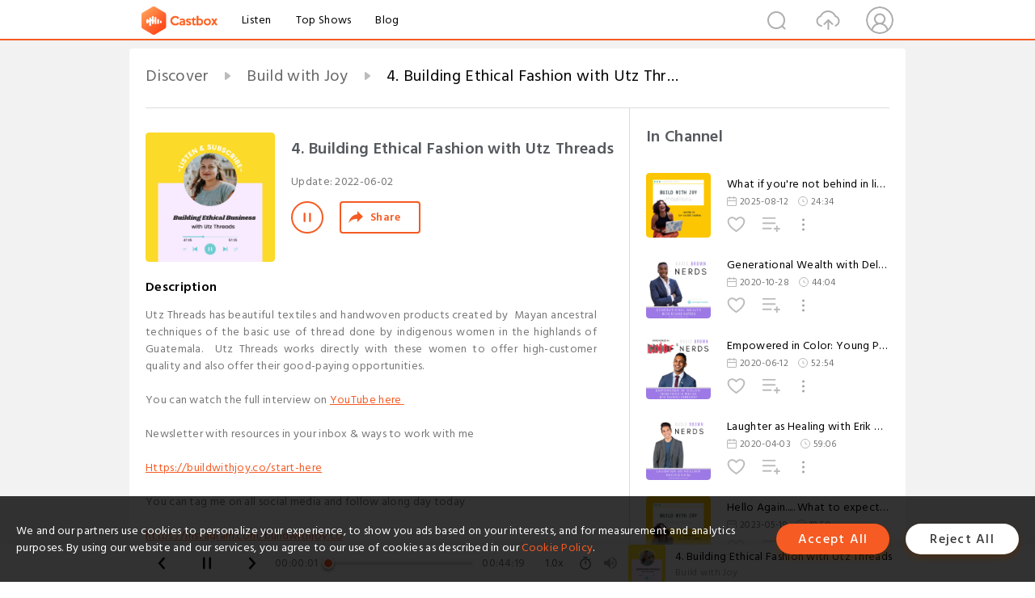

--- FILE ---
content_type: text/html; charset=utf-8
request_url: https://castbox.fm/episode/4.-Building-Ethical-Fashion-with-Utz-Threads-id1424630-id501245943
body_size: 25903
content:
<!DOCTYPE html>
<html lang="en">
<head>
  <meta charset="utf-8">
  <title>4. Building Ethical Fashion with Utz Threads</title>
  <link rel="canonical" href="https://castbox.fm/episode/4.-Building-Ethical-Fashion-with-Utz-Threads-id1424630-id501245943" >
  
  <link rel="dns-prefetch" href="https//s3.castbox.fm">
  <link rel="dns-prefetch" href="https//everest.castbox.fm">
  <link rel="dns-prefetch" href="https//data.castbox.fm">
  <meta http-equiv="X-UA-Compatible" content="IE=edge,chrome=1">
  <meta name="viewport" content="width=device-width, initial-scale=1, user-scalable=no" >
  
  <link rel="icon" href="https://s3.castbox.fm/app/castbox/static/images/logo_120.png" type="image/x-icon">
  <meta name="apple-mobile-web-app-title" content="Castbox">
  <meta name="apple-mobile-web-app-capable" content="yes">
  <meta name="twitter:site" content="@CastBox_FM" >
  <meta name="twitter:creator" content="@CastBox_FM">
  <meta name="twitter:domain" content="castbox.fm">
  
      <meta name="twitter:card" content="summary" >
      <meta name="twitter:card" content="player" >
      <meta name="twitter:player" content="https://castbox.fm/app/castbox/player/id1424630/id501245943?v=03" >
      <meta property="twitter:player:height" content="500">
      <meta property="twitter:player:width" content="500">
      <meta name="twitter:player:width" content="500" >
      <meta name="twitter:player:height" content="500" >
      <meta property="og:image:width" content="600" >
      <meta property="og:image:height" content="600" >
      
  <meta property="twitter:title" content="4. Building Ethical Fashion with Utz Threads" >
  <meta property="twitter:image" content="https://d3t3ozftmdmh3i.cloudfront.net/production/podcast_uploaded_episode400/618193/618193-1654189765438-93ba2d649c3af.jpg" >
  <meta property="twitter:description" content="<p>Utz Threads has beautiful textiles and handwoven products created by  Mayan ancestral techniques of the basic use of thread done by indigenous women ..." >
  <meta property="al:ios:url" content="castbox://episode/4.-Building-Ethical-Fashion-with-Utz-Threads-id1424630-id501245943" >
  <meta property="al:ios:app_store_id" content="1100218439" >
  <meta property="al:ios:app_name" content="Castbox" >
  <meta property="al:android:url" content="castbox://episode/4.-Building-Ethical-Fashion-with-Utz-Threads-id1424630-id501245943" >
  <meta property="al:android:package" content="fm.castbox.audiobook.radio.podcast" >
  <meta property="al:android:app_name" content="Castbox" >
  <meta property="al:web:url" content="https://castbox.fm/episode/4.-Building-Ethical-Fashion-with-Utz-Threads-id1424630-id501245943" >
  <meta property="fb:app_id" content="1840752496197771" >
  <meta property="og:type" content="article" >
  <meta property="og:site_name" content="Castbox" />
  <meta property="og:url" content="https://castbox.fm/episode/4.-Building-Ethical-Fashion-with-Utz-Threads-id1424630-id501245943" >
  <meta property="og:image" content="https://d3t3ozftmdmh3i.cloudfront.net/production/podcast_uploaded_episode400/618193/618193-1654189765438-93ba2d649c3af.jpg" >
  <meta property="og:title" content="4. Building Ethical Fashion with Utz Threads" >
  <meta property="og:description" content="<p>Utz Threads has beautiful textiles and handwoven products created by  Mayan ancestral techniques of the basic use of thread done by indigenous women ..." >
  <meta property="twitter:app:id:iphone" content="1243410543">
  <meta property="twitter:app:id:googleplay" content="fm.castbox.audiobook.radio.podcast">
  <meta name="description" content="<p>Utz Threads has beautiful textiles and handwoven products created by  Mayan ancestral techniques of the basic use of thread done by indigenous women ..." >
  <meta name="keywords" content="Free iPhone Podcast App, Free Podcast App, Rachel Maddow, Bill Bur Podcast, NPR, WNYC, WBEZ, This American Life, In-audio Search, What is Podcasting, Serial Podcast, On Demand Podcast, Public Radio" >
  <meta name="theme-color" content="rgba(64, 64, 64, 0.9)" />
  <link rel="search" type="application/opensearchdescription+xml" href="https://castbox.fm/opensearch.xml" title="Castbox">
  
  <link href="https://fonts.googleapis.com/css?family=Hind+Siliguri:300,400,500,600" rel="stylesheet"><link rel="stylesheet" type="text/css" href="https://s3.castbox.fm/app/castbox/static/css/slick.min.css" >
  <script type="application/ld+json">
{"@context":"http://schema.org","@type":"BreadcrumbList","itemListElement":[{"@type":"ListItem","position":1,"item":{"@id":"https://castbox.fm/home","name":"Channels","image":"https://s3.castbox.fm/app/castbox/static/images/logo.png"}},{"@type":"ListItem","position":2,"item":{"@id":"https://castbox.fm/channel/Build-with-Joy-id1424630","name":"Build%20with%20Joy","image":"https://is1-ssl.mzstatic.com/image/thumb/Podcasts126/v4/b3/90/06/b39006cb-d36e-1e1a-486c-7aa842aaed26/mza_11670986151714050844.jpg/200x200bb.jpg"}},{"@type":"ListItem","position":3,"item":{"@id":"https://castbox.fm/episode/4.-Building-Ethical-Fashion-with-Utz-Threads-id1424630-id501245943","name":"4.%20Building%20Ethical%20Fashion%20with%20Utz%20Threads","image":"https://d3t3ozftmdmh3i.cloudfront.net/production/podcast_uploaded_episode400/618193/618193-1654189765438-93ba2d649c3af.jpg"}}]}
</script>
  <link rel="manifest" id="pwaLink" href="/api/pwa/manifest.json">
  
  
  <script type='text/javascript'>
    if (document.documentElement.clientWidth <= 720) {
      document.documentElement.style.fontSize = document.documentElement.clientWidth / 7.2 + 'px'
    } else {
      document.documentElement.style.fontSize = '100px'
    }
    window.onloadcallback=function(){}
  </script>
  
  <link data-chunk="global" rel="stylesheet" href="https://s3.castbox.fm/webstatic/css/vendors~global.96c36ed4.chunk.css">
<link data-chunk="global" rel="stylesheet" href="https://s3.castbox.fm/webstatic/css/global.c7478bb9.chunk.css">
<link data-chunk="castbox.main" rel="stylesheet" href="https://s3.castbox.fm/webstatic/css/castbox.main.ed6e5c24.chunk.css">
<link data-chunk="genre" rel="stylesheet" href="https://s3.castbox.fm/webstatic/css/genre.504f9e8b.chunk.css">
<link data-chunk="ep" rel="stylesheet" href="https://s3.castbox.fm/webstatic/css/ep.fe499db8.chunk.css">
</head>
<body>
  <div id="root"><div class="castboxGlobal"><div style="width:0;height:0"><audio style="width:100%;height:100%" preload="auto"><source src="https://anchor.fm/s/447e024/podcast/play/52933970/https%3A%2F%2Fd3ctxlq1ktw2nl.cloudfront.net%2Fproduction%2Fexports%2F447e024%2F52933970%2F5913d1fb334d60356c617094a8d19fba.m4a"/></audio></div><div class="castboxMain"><div class="mainBox"><div id="castboxHeader"><div class="castboxHeaderContainer"><div class="nav-item left navLogo"><a href="/"><img class="logoTextCover" src="https://s3.castbox.fm/webstatic/images/navLogo.c3d5a81b.png"/></a><a class="nav-item link" href="/home">Listen</a><a class="nav-item link" href="/categories/0">Top Shows</a><a class="nav-item link" href="/blog">Blog</a></div><div><div class="nav-item right topUserNav"><div class="userNav right"><div class="userNav-icon"><img class="userNav-img" src="https://s3.castbox.fm/webstatic/images/userIcon.06c408dc.png"/></div></div></div><div class="nav-item right upload"><a href="/creator/upload"><img class="img" src="https://s3.castbox.fm/webstatic/images/upload_icon.521c956a.png"/></a></div><div class="nav-item right search"><img class="img" src="https://s3.castbox.fm/webstatic/images/search_icon.3958760d.png"/></div></div></div></div><div style="padding-bottom:56px;min-height:100vh" id="childrenBox" class="childrenBox"><div class="topCon"></div><div class="topLeftCon"></div><div class="topRightCon"></div><div class="trackPlay clearfix childContent"><div style="text-align:left" class="guru-breadcrumb"><span class="guru-breadcrumb-item"><span style="max-width:40%" class="breadcrumb-text"><a href="/home">Discover</a></span><img class="breadcrumbImage" src="[data-uri]"/></span><span class="guru-breadcrumb-item"><span style="max-width:40%" class="breadcrumb-text"><a href="/channel/Build-with-Joy-id1424630">Build with Joy</a></span><img class="breadcrumbImage" src="[data-uri]"/></span><span class="guru-breadcrumb-item active"><span style="max-width:40%" class="breadcrumb-text">4. Building Ethical Fashion with Utz Threads</span></span></div><div class="leftContainer"><div class="trackinfo"><div class="trackinfo-cover" data-episode_id="095c1677ae5be9e137b5e15dda3d7b50fd8d11a6-000f655c627bef1d9fbe54d0cbac4a7019fc5e3e"><div style="display:inline-block;height:100%;width:100%;overflow:hidden;border-radius:4px;background-color:#A9B8AD" class="coverImgContainer"><img style="display:inline-block;opacity:1;width:100%;height:100%" src="https://d3t3ozftmdmh3i.cloudfront.net/production/podcast_uploaded_episode400/618193/618193-1654189765438-93ba2d649c3af.jpg" class="cover" alt="4. Building Ethical Fashion with Utz Threads" title="4. Building Ethical Fashion with Utz Threads"/></div></div><div class="trackinfo-titleBox"><h1 title="4. Building Ethical Fashion with Utz Threads" class="trackinfo-title"><div id="box-pro-ellipsis-176877195577070" class="box-ellipsis box-ellipsis-lineClamp"><style>#box-pro-ellipsis-176877195577070{-webkit-line-clamp:2;}</style><span>4. Building Ethical Fashion with Utz Threads</span></div></h1><div class="trackinfo-con-des"><span class="item">Update: <!-- -->2022-06-02</span><span class="item"></span></div><div class="trackinfo-ctrls"><div class="player_play_btn pause loading " style="display:inline-block;cursor:pointer;margin-right:20px"></div><span><div class="sharePageBtn">Share</div></span></div></div><div class="trackinfo-des-title-wrapper"><p class="trackinfo-des-title ">Description</p></div><div class="trackinfo-des"><span class="box-ellipsis"><div><p>Utz Threads has beautiful textiles and handwoven products created by  Mayan ancestral techniques of the basic use of thread done by indigenous women in the highlands of Guatemala.  Utz Threads works directly with these women to offer high-customer quality and also offer their good-paying opportunities.</p><br /><p>You can watch the full interview on <a rel="nofollow"href="https://youtu.be/72eZ-RHnNCM">YouTube here<strong> </strong></a></p><br /><p>Newsletter with resources in your inbox & ways to work with me</p><br /><p><a rel="nofollow"href="https://buildwithjoy.co/start-here">Https://buildwithjoy.co/start-here</a></p><br /><p>You can tag me on all social media and follow along day today</p><br /><p><a rel="nofollow"href="https://instagram.com/buildwithjoy.co">https://instagram.com/buildwithjoy.co</a></p><br /><p><a rel="nofollow"href="https://twitter.com/buildwithjoy">Https://twitter.com/buildwithjoy</a></p><br /><p><a rel="nofollow"href="https://tiktok.com/@buildwithjoy">Https://tiktok.com/@buildwithjoy</a></p><br /><p>and watch interviews on youtube at</p><br /><p><a rel="nofollow"href="https://youtube.com/buildwithjoy">https://youtube.com/buildwithjoy</a></p><br /><p><br /></p><br /><p>And feel free to email me at hello@buildwithjoy.co</p></div></span></div><div class="seeMorebtn seeMorebtn_up"><img class="img" src="[data-uri]"/></div></div><div class="trackPlay-comment"><div id="comments" class="commentList"><div class="commentList-title"><span>Comments<!-- --> </span></div><div class="addComment clearfix"><form class="addCommentForm"><div class="commentInputBox"><input type="text" value="" class="commentInputBox-input" placeholder="Sign in to Comment"/><input type="submit" style="display:none"/></div><div class="userCover"><div style="display:inline-block;height:100%;width:100%;overflow:hidden;border-radius:4px;background-color:#A9B8AD" class="coverImgContainer"><img style="display:inline-block;opacity:1;width:100%;height:100%" src="[data-uri]" class="userCover-img"/></div></div></form></div><div class="commentList-box"><div class="commentListCon"><div><div style="text-align:center" id="LoadInline"><img style="width:.84rem;max-width:64px;height:.84rem;max-height:64px" src="[data-uri]" alt="loading"/></div></div></div></div></div></div></div><div class="rightContainer"><div class="rightContainer-item"><div class="TrackList"><div class="trackListCon"><div class="clearfix"><div class="trackListCon_title">In Channel</div></div><div class="trackListCon_list" style="height:600px"><div><section class="episodeRow opacityinAnimate"><div class="ep-item isSmall"><div class="ep-item-cover"><a href="/episode/What-if-you&#x27;re-not-behind-in-life--id1424630-id836231988"><div style="display:inline-block;height:100%;width:100%;overflow:hidden;border-radius:4px;background-color:#A9B8AD" class="coverImgContainer"><img style="display:inline-block;opacity:1;width:100%;height:100%" src="https://s3.castbox.fm/48/24/29/dd75af11e6a2895af94f76d44e1b9d546e_scaled_v1_400.jpg" class="image" alt="What if you&#x27;re not behind in life?" title="What if you&#x27;re not behind in life?"/></div></a></div><div class="ep-item-con"><a href="/episode/What-if-you&#x27;re-not-behind-in-life--id1424630-id836231988"><p title="What if you&#x27;re not behind in life?" class="ep-item-con-title"><span class="ellipsis" style="display:inline-block">What if you&#x27;re not behind in life?</span></p></a><p class="ep-item-con-des"><span class="item icon date">2025-08-12</span><span class="item icon time">24:34</span></p><div class="ep-item-con-btns"><p class="btn-item like"></p><span class="btn-item add-2epl"><div class="playlists-modal"><div class="playlists-modal-target"><div class="add-2epl-btn"></div></div></div></span><span class="btn-item add-2epl more-point"><div class="playlists-modal"><div class="playlists-modal-target"><div class="add-2epl-btn epl-more-action"></div></div></div></span></div></div><div class="ep-item-ctrls"><a class="ctrlItem play" href="/episode/What-if-you&#x27;re-not-behind-in-life--id1424630-id836231988"></a></div></div><div class="audiobox"></div></section><section class="episodeRow opacityinAnimate"><div class="ep-item isSmall"><div class="ep-item-cover"><a href="/episode/Generational-Wealth-with-Delano-Saporu-id1424630-id320193041"><div style="display:inline-block;height:100%;width:100%;overflow:hidden;border-radius:4px;background-color:#A9B8AD" class="coverImgContainer"><img style="display:inline-block;opacity:1;width:100%;height:100%" src="https://s3.castbox.fm/72/cb/be/385b5542a28117b948389c8809bd01d66f_scaled_v1_400.jpg" class="image" alt="Generational Wealth with Delano Saporu" title="Generational Wealth with Delano Saporu"/></div></a></div><div class="ep-item-con"><a href="/episode/Generational-Wealth-with-Delano-Saporu-id1424630-id320193041"><p title="Generational Wealth with Delano Saporu" class="ep-item-con-title"><span class="ellipsis" style="display:inline-block">Generational Wealth with Delano Saporu</span></p></a><p class="ep-item-con-des"><span class="item icon date">2020-10-28</span><span class="item icon time">44:04</span></p><div class="ep-item-con-btns"><p class="btn-item like"></p><span class="btn-item add-2epl"><div class="playlists-modal"><div class="playlists-modal-target"><div class="add-2epl-btn"></div></div></div></span><span class="btn-item add-2epl more-point"><div class="playlists-modal"><div class="playlists-modal-target"><div class="add-2epl-btn epl-more-action"></div></div></div></span></div></div><div class="ep-item-ctrls"><a class="ctrlItem play" href="/episode/Generational-Wealth-with-Delano-Saporu-id1424630-id320193041"></a></div></div><div class="audiobox"></div></section><section class="episodeRow opacityinAnimate"><div class="ep-item isSmall"><div class="ep-item-cover"><a href="/episode/Empowered-in-Color%3A-Young-People-in-Politics-with-Shaniyat-Chowdhury-id1424630-id274879735"><div style="display:inline-block;height:100%;width:100%;overflow:hidden;border-radius:4px;background-color:#A9B8AD" class="coverImgContainer"><img style="display:inline-block;opacity:1;width:100%;height:100%" src="https://s3.castbox.fm/ac/10/80/11bf9b9668415314425e2abb7a69c694c5_scaled_v1_400.jpg" class="image" alt="Empowered in Color: Young People in Politics with Shaniyat Chowdhury" title="Empowered in Color: Young People in Politics with Shaniyat Chowdhury"/></div></a></div><div class="ep-item-con"><a href="/episode/Empowered-in-Color%3A-Young-People-in-Politics-with-Shaniyat-Chowdhury-id1424630-id274879735"><p title="Empowered in Color: Young People in Politics with Shaniyat Chowdhury" class="ep-item-con-title"><span class="ellipsis" style="display:inline-block">Empowered in Color: Young People in Politics with Shaniyat Chowdhury</span></p></a><p class="ep-item-con-des"><span class="item icon date">2020-06-12</span><span class="item icon time">52:54</span></p><div class="ep-item-con-btns"><p class="btn-item like"></p><span class="btn-item add-2epl"><div class="playlists-modal"><div class="playlists-modal-target"><div class="add-2epl-btn"></div></div></div></span><span class="btn-item add-2epl more-point"><div class="playlists-modal"><div class="playlists-modal-target"><div class="add-2epl-btn epl-more-action"></div></div></div></span></div></div><div class="ep-item-ctrls"><a class="ctrlItem play" href="/episode/Empowered-in-Color%3A-Young-People-in-Politics-with-Shaniyat-Chowdhury-id1424630-id274879735"></a></div></div><div class="audiobox"></div></section><section class="episodeRow opacityinAnimate"><div class="ep-item isSmall"><div class="ep-item-cover"><a href="/episode/Laughter-as-Healing-with-Erik-Rivera-id1424630-id247024595"><div style="display:inline-block;height:100%;width:100%;overflow:hidden;border-radius:4px;background-color:#A9B8AD" class="coverImgContainer"><img style="display:inline-block;opacity:1;width:100%;height:100%" src="https://s3.castbox.fm/1f/91/a8/06a4f7839d0af079eb436549cfbfbba200_scaled_v1_400.jpg" class="image" alt="Laughter as Healing with Erik Rivera" title="Laughter as Healing with Erik Rivera"/></div></a></div><div class="ep-item-con"><a href="/episode/Laughter-as-Healing-with-Erik-Rivera-id1424630-id247024595"><p title="Laughter as Healing with Erik Rivera" class="ep-item-con-title"><span class="ellipsis" style="display:inline-block">Laughter as Healing with Erik Rivera</span></p></a><p class="ep-item-con-des"><span class="item icon date">2020-04-03</span><span class="item icon time">59:06</span></p><div class="ep-item-con-btns"><p class="btn-item like"></p><span class="btn-item add-2epl"><div class="playlists-modal"><div class="playlists-modal-target"><div class="add-2epl-btn"></div></div></div></span><span class="btn-item add-2epl more-point"><div class="playlists-modal"><div class="playlists-modal-target"><div class="add-2epl-btn epl-more-action"></div></div></div></span></div></div><div class="ep-item-ctrls"><a class="ctrlItem play" href="/episode/Laughter-as-Healing-with-Erik-Rivera-id1424630-id247024595"></a></div></div><div class="audiobox"></div></section><section class="episodeRow opacityinAnimate"><div class="ep-item isSmall"><div class="ep-item-cover"><a href="/episode/Hello-Again.....-What-to-expect-from-Build-with-Joy-id1424630-id597186351"><div style="display:inline-block;height:100%;width:100%;overflow:hidden;border-radius:4px;background-color:#A9B8AD" class="coverImgContainer"><img style="display:inline-block;opacity:1;width:100%;height:100%" src="https://s3.castbox.fm/48/24/29/dd75af11e6a2895af94f76d44e1b9d546e_scaled_v1_400.jpg" class="image" alt="Hello Again..... What to expect from Build with Joy" title="Hello Again..... What to expect from Build with Joy"/></div></a></div><div class="ep-item-con"><a href="/episode/Hello-Again.....-What-to-expect-from-Build-with-Joy-id1424630-id597186351"><p title="Hello Again..... What to expect from Build with Joy" class="ep-item-con-title"><span class="ellipsis" style="display:inline-block">Hello Again..... What to expect from Build with Joy</span></p></a><p class="ep-item-con-des"><span class="item icon date">2023-05-19</span><span class="item icon time">19:58</span></p><div class="ep-item-con-btns"><p class="btn-item like"></p><span class="btn-item add-2epl"><div class="playlists-modal"><div class="playlists-modal-target"><div class="add-2epl-btn"></div></div></div></span><span class="btn-item add-2epl more-point"><div class="playlists-modal"><div class="playlists-modal-target"><div class="add-2epl-btn epl-more-action"></div></div></div></span></div></div><div class="ep-item-ctrls"><a class="ctrlItem play" href="/episode/Hello-Again.....-What-to-expect-from-Build-with-Joy-id1424630-id597186351"></a></div></div><div class="audiobox"></div></section><section class="episodeRow opacityinAnimate"><div class="ep-item isSmall"><div class="ep-item-cover"><a href="/episode/Representation-through-Undocumented-Tales-id1424630-id183559073"><div style="display:inline-block;height:100%;width:100%;overflow:hidden;border-radius:4px;background-color:#A9B8AD" class="coverImgContainer"><img style="display:inline-block;opacity:1;width:100%;height:100%" src="https://d3t3ozftmdmh3i.cloudfront.net/production/podcast_uploaded_episode400/618193/618193-1578117193121-7cbe632ef857d.jpg" class="image" alt="Representation through Undocumented Tales" title="Representation through Undocumented Tales"/></div></a></div><div class="ep-item-con"><a href="/episode/Representation-through-Undocumented-Tales-id1424630-id183559073"><p title="Representation through Undocumented Tales" class="ep-item-con-title"><span class="ellipsis" style="display:inline-block">Representation through Undocumented Tales</span></p></a><p class="ep-item-con-des"><span class="item icon date">2019-09-03</span><span class="item icon time">50:48</span></p><div class="ep-item-con-btns"><p class="btn-item like"></p><span class="btn-item add-2epl"><div class="playlists-modal"><div class="playlists-modal-target"><div class="add-2epl-btn"></div></div></div></span><span class="btn-item add-2epl more-point"><div class="playlists-modal"><div class="playlists-modal-target"><div class="add-2epl-btn epl-more-action"></div></div></div></span></div></div><div class="ep-item-ctrls"><a class="ctrlItem play" href="/episode/Representation-through-Undocumented-Tales-id1424630-id183559073"></a></div></div><div class="audiobox"></div></section><section class="episodeRow opacityinAnimate"><div class="ep-item isSmall"><div class="ep-item-cover"><a href="/episode/Learning-to-Set-Boundaries-with-Grecia-and-Joy-Valerie-(Throwback)-id1424630-id177656587"><div style="display:inline-block;height:100%;width:100%;overflow:hidden;border-radius:4px;background-color:#A9B8AD" class="coverImgContainer"><img style="display:inline-block;opacity:1;width:100%;height:100%" src="https://s3.castbox.fm/75/75/24/fa96a5b033146b0b19253584321a2fee15_scaled_v1_400.jpg" class="image" alt="Learning to Set Boundaries with Grecia and Joy Valerie (Throwback)" title="Learning to Set Boundaries with Grecia and Joy Valerie (Throwback)"/></div></a></div><div class="ep-item-con"><a href="/episode/Learning-to-Set-Boundaries-with-Grecia-and-Joy-Valerie-(Throwback)-id1424630-id177656587"><p title="Learning to Set Boundaries with Grecia and Joy Valerie (Throwback)" class="ep-item-con-title"><span class="ellipsis" style="display:inline-block">Learning to Set Boundaries with Grecia and Joy Valerie (Throwback)</span></p></a><p class="ep-item-con-des"><span class="item icon date">2019-08-15</span><span class="item icon time">46:01</span></p><div class="ep-item-con-btns"><p class="btn-item like"></p><span class="btn-item add-2epl"><div class="playlists-modal"><div class="playlists-modal-target"><div class="add-2epl-btn"></div></div></div></span><span class="btn-item add-2epl more-point"><div class="playlists-modal"><div class="playlists-modal-target"><div class="add-2epl-btn epl-more-action"></div></div></div></span></div></div><div class="ep-item-ctrls"><a class="ctrlItem play" href="/episode/Learning-to-Set-Boundaries-with-Grecia-and-Joy-Valerie-(Throwback)-id1424630-id177656587"></a></div></div><div class="audiobox"></div></section><section class="episodeRow opacityinAnimate"><div class="ep-item isSmall"><div class="ep-item-cover"><a href="/episode/Occupying-your-Mindset-with-Delilah-Dee-id1424630-id171124348"><div style="display:inline-block;height:100%;width:100%;overflow:hidden;border-radius:4px;background-color:#A9B8AD" class="coverImgContainer"><img style="display:inline-block;opacity:1;width:100%;height:100%" src="https://s3.castbox.fm/fb/64/62/f69cf6bf3f0d6501e134d27813d2a86b17_scaled_v1_400.jpg" class="image" alt="Occupying your Mindset with Delilah Dee" title="Occupying your Mindset with Delilah Dee"/></div></a></div><div class="ep-item-con"><a href="/episode/Occupying-your-Mindset-with-Delilah-Dee-id1424630-id171124348"><p title="Occupying your Mindset with Delilah Dee" class="ep-item-con-title"><span class="ellipsis" style="display:inline-block">Occupying your Mindset with Delilah Dee</span></p></a><p class="ep-item-con-des"><span class="item icon date">2019-07-18</span><span class="item icon time">46:53</span></p><div class="ep-item-con-btns"><p class="btn-item like"></p><span class="btn-item add-2epl"><div class="playlists-modal"><div class="playlists-modal-target"><div class="add-2epl-btn"></div></div></div></span><span class="btn-item add-2epl more-point"><div class="playlists-modal"><div class="playlists-modal-target"><div class="add-2epl-btn epl-more-action"></div></div></div></span></div></div><div class="ep-item-ctrls"><a class="ctrlItem play" href="/episode/Occupying-your-Mindset-with-Delilah-Dee-id1424630-id171124348"></a></div></div><div class="audiobox"></div></section><section class="episodeRow opacityinAnimate"><div class="ep-item isSmall"><div class="ep-item-cover"><a href="/episode/Latinas-who-Hike-with-Victoria-Buitron-id1424630-id168361923"><div style="display:inline-block;height:100%;width:100%;overflow:hidden;border-radius:4px;background-color:#A9B8AD" class="coverImgContainer"><img style="display:inline-block;opacity:1;width:100%;height:100%" src="https://s3.castbox.fm/e2/87/9a/7eefc11393fecf37f84d23959508de371a_scaled_v1_400.jpg" class="image" alt="Latinas who Hike with Victoria Buitron" title="Latinas who Hike with Victoria Buitron"/></div></a></div><div class="ep-item-con"><a href="/episode/Latinas-who-Hike-with-Victoria-Buitron-id1424630-id168361923"><p title="Latinas who Hike with Victoria Buitron" class="ep-item-con-title"><span class="ellipsis" style="display:inline-block">Latinas who Hike with Victoria Buitron</span></p></a><p class="ep-item-con-des"><span class="item icon date">2019-07-05</span><span class="item icon time">48:44</span></p><div class="ep-item-con-btns"><p class="btn-item like"></p><span class="btn-item add-2epl"><div class="playlists-modal"><div class="playlists-modal-target"><div class="add-2epl-btn"></div></div></div></span><span class="btn-item add-2epl more-point"><div class="playlists-modal"><div class="playlists-modal-target"><div class="add-2epl-btn epl-more-action"></div></div></div></span></div></div><div class="ep-item-ctrls"><a class="ctrlItem play" href="/episode/Latinas-who-Hike-with-Victoria-Buitron-id1424630-id168361923"></a></div></div><div class="audiobox"></div></section><section class="episodeRow opacityinAnimate"><div class="ep-item isSmall"><div class="ep-item-cover"><a href="/episode/Breaking-into-Management-with-John-Henry-and-Latinx-Leaders-id1424630-id163033280"><div style="display:inline-block;height:100%;width:100%;overflow:hidden;border-radius:4px;background-color:#A9B8AD" class="coverImgContainer"><img style="display:inline-block;opacity:1;width:100%;height:100%" src="https://s3.castbox.fm/de/5e/1d/e823b3067dcc6f833bcb28b853db5d631b_scaled_v1_400.jpg" class="image" alt="Breaking into Management with John Henry and Latinx Leaders" title="Breaking into Management with John Henry and Latinx Leaders"/></div></a></div><div class="ep-item-con"><a href="/episode/Breaking-into-Management-with-John-Henry-and-Latinx-Leaders-id1424630-id163033280"><p title="Breaking into Management with John Henry and Latinx Leaders" class="ep-item-con-title"><span class="ellipsis" style="display:inline-block">Breaking into Management with John Henry and Latinx Leaders</span></p></a><p class="ep-item-con-des"><span class="item icon date">2019-06-13</span><span class="item icon time">56:54</span></p><div class="ep-item-con-btns"><p class="btn-item like"></p><span class="btn-item add-2epl"><div class="playlists-modal"><div class="playlists-modal-target"><div class="add-2epl-btn"></div></div></div></span><span class="btn-item add-2epl more-point"><div class="playlists-modal"><div class="playlists-modal-target"><div class="add-2epl-btn epl-more-action"></div></div></div></span></div></div><div class="ep-item-ctrls"><a class="ctrlItem play" href="/episode/Breaking-into-Management-with-John-Henry-and-Latinx-Leaders-id1424630-id163033280"></a></div></div><div class="audiobox"></div></section><section class="episodeRow opacityinAnimate"><div class="ep-item isSmall"><div class="ep-item-cover"><a href="/episode/Only-the-OG-Diasporx-will-Understand-with-Freddy-Izaguirre-Merlos-id1424630-id156934454"><div style="display:inline-block;height:100%;width:100%;overflow:hidden;border-radius:4px;background-color:#A9B8AD" class="coverImgContainer"><img style="display:inline-block;opacity:1;width:100%;height:100%" src="https://s3.castbox.fm/f7/67/06/dbdc82d2c2f90ce45ba60c7211206c4182_scaled_v1_400.jpg" class="image" alt="Only the OG Diasporx will Understand with Freddy Izaguirre Merlos" title="Only the OG Diasporx will Understand with Freddy Izaguirre Merlos"/></div></a></div><div class="ep-item-con"><a href="/episode/Only-the-OG-Diasporx-will-Understand-with-Freddy-Izaguirre-Merlos-id1424630-id156934454"><p title="Only the OG Diasporx will Understand with Freddy Izaguirre Merlos" class="ep-item-con-title"><span class="ellipsis" style="display:inline-block">Only the OG Diasporx will Understand with Freddy Izaguirre Merlos</span></p></a><p class="ep-item-con-des"><span class="item icon date">2019-05-23</span><span class="item icon time">57:51</span></p><div class="ep-item-con-btns"><p class="btn-item like"></p><span class="btn-item add-2epl"><div class="playlists-modal"><div class="playlists-modal-target"><div class="add-2epl-btn"></div></div></div></span><span class="btn-item add-2epl more-point"><div class="playlists-modal"><div class="playlists-modal-target"><div class="add-2epl-btn epl-more-action"></div></div></div></span></div></div><div class="ep-item-ctrls"><a class="ctrlItem play" href="/episode/Only-the-OG-Diasporx-will-Understand-with-Freddy-Izaguirre-Merlos-id1424630-id156934454"></a></div></div><div class="audiobox"></div></section><section class="episodeRow opacityinAnimate"><div class="ep-item isSmall"><div class="ep-item-cover"><a href="/episode/Latina-Entrepreneurs-Preventing-Rape-with-Jacqueline-Ros-%26-Andrea-Perdomo-id1424630-id152155197"><div style="display:inline-block;height:100%;width:100%;overflow:hidden;border-radius:4px;background-color:#A9B8AD" class="coverImgContainer"><img style="display:inline-block;opacity:1;width:100%;height:100%" src="https://s3.castbox.fm/f3/2d/51/581dbd3de0487089002584d4aba6ff25cd_scaled_v1_400.jpg" class="image" alt="Latina Entrepreneurs Preventing Rape with Jacqueline Ros &amp; Andrea Perdomo" title="Latina Entrepreneurs Preventing Rape with Jacqueline Ros &amp; Andrea Perdomo"/></div></a></div><div class="ep-item-con"><a href="/episode/Latina-Entrepreneurs-Preventing-Rape-with-Jacqueline-Ros-%26-Andrea-Perdomo-id1424630-id152155197"><p title="Latina Entrepreneurs Preventing Rape with Jacqueline Ros &amp; Andrea Perdomo" class="ep-item-con-title"><span class="ellipsis" style="display:inline-block">Latina Entrepreneurs Preventing Rape with Jacqueline Ros &amp; Andrea Perdomo</span></p></a><p class="ep-item-con-des"><span class="item icon date">2019-05-09</span><span class="item icon time">56:08</span></p><div class="ep-item-con-btns"><p class="btn-item like"></p><span class="btn-item add-2epl"><div class="playlists-modal"><div class="playlists-modal-target"><div class="add-2epl-btn"></div></div></div></span><span class="btn-item add-2epl more-point"><div class="playlists-modal"><div class="playlists-modal-target"><div class="add-2epl-btn epl-more-action"></div></div></div></span></div></div><div class="ep-item-ctrls"><a class="ctrlItem play" href="/episode/Latina-Entrepreneurs-Preventing-Rape-with-Jacqueline-Ros-%26-Andrea-Perdomo-id1424630-id152155197"></a></div></div><div class="audiobox"></div></section><section class="episodeRow opacityinAnimate"><div class="ep-item isSmall"><div class="ep-item-cover"><a href="/episode/Building-a-Future-for-Us-with-Sage-Quiamno-id1424630-id148180719"><div style="display:inline-block;height:100%;width:100%;overflow:hidden;border-radius:4px;background-color:#A9B8AD" class="coverImgContainer"><img style="display:inline-block;opacity:1;width:100%;height:100%" src="https://s3.castbox.fm/c3/e8/d0/83d02dcd4055461ff1af19698dfc899c17_scaled_v1_400.jpg" class="image" alt="Building a Future for Us with Sage Quiamno" title="Building a Future for Us with Sage Quiamno"/></div></a></div><div class="ep-item-con"><a href="/episode/Building-a-Future-for-Us-with-Sage-Quiamno-id1424630-id148180719"><p title="Building a Future for Us with Sage Quiamno" class="ep-item-con-title"><span class="ellipsis" style="display:inline-block">Building a Future for Us with Sage Quiamno</span></p></a><p class="ep-item-con-des"><span class="item icon date">2019-04-25</span><span class="item icon time">52:13</span></p><div class="ep-item-con-btns"><p class="btn-item like"></p><span class="btn-item add-2epl"><div class="playlists-modal"><div class="playlists-modal-target"><div class="add-2epl-btn"></div></div></div></span><span class="btn-item add-2epl more-point"><div class="playlists-modal"><div class="playlists-modal-target"><div class="add-2epl-btn epl-more-action"></div></div></div></span></div></div><div class="ep-item-ctrls"><a class="ctrlItem play" href="/episode/Building-a-Future-for-Us-with-Sage-Quiamno-id1424630-id148180719"></a></div></div><div class="audiobox"></div></section><section class="episodeRow opacityinAnimate"><div class="ep-item isSmall"><div class="ep-item-cover"><a href="/episode/Our-Generational-Tasks-with-Veronica-Oliveras-id1424630-id143934370"><div style="display:inline-block;height:100%;width:100%;overflow:hidden;border-radius:4px;background-color:#A9B8AD" class="coverImgContainer"><img style="display:inline-block;opacity:1;width:100%;height:100%" src="https://s3.castbox.fm/b3/7d/ea/d87d2bb5837170722bfdbe50926d0ffb2a_scaled_v1_400.jpg" class="image" alt="Our Generational Tasks with Veronica Oliveras" title="Our Generational Tasks with Veronica Oliveras"/></div></a></div><div class="ep-item-con"><a href="/episode/Our-Generational-Tasks-with-Veronica-Oliveras-id1424630-id143934370"><p title="Our Generational Tasks with Veronica Oliveras" class="ep-item-con-title"><span class="ellipsis" style="display:inline-block">Our Generational Tasks with Veronica Oliveras</span></p></a><p class="ep-item-con-des"><span class="item icon date">2019-04-11</span><span class="item icon time">51:02</span></p><div class="ep-item-con-btns"><p class="btn-item like"></p><span class="btn-item add-2epl"><div class="playlists-modal"><div class="playlists-modal-target"><div class="add-2epl-btn"></div></div></div></span><span class="btn-item add-2epl more-point"><div class="playlists-modal"><div class="playlists-modal-target"><div class="add-2epl-btn epl-more-action"></div></div></div></span></div></div><div class="ep-item-ctrls"><a class="ctrlItem play" href="/episode/Our-Generational-Tasks-with-Veronica-Oliveras-id1424630-id143934370"></a></div></div><div class="audiobox"></div></section><section class="episodeRow opacityinAnimate"><div class="ep-item isSmall"><div class="ep-item-cover"><a href="/episode/4.-Building-Ethical-Fashion-with-Utz-Threads-id1424630-id501245943"><div style="display:inline-block;height:100%;width:100%;overflow:hidden;border-radius:4px;background-color:#A9B8AD" class="coverImgContainer"><img style="display:inline-block;opacity:1;width:100%;height:100%" src="https://d3t3ozftmdmh3i.cloudfront.net/production/podcast_uploaded_episode400/618193/618193-1654189765438-93ba2d649c3af.jpg" class="image" alt="4. Building Ethical Fashion with Utz Threads" title="4. Building Ethical Fashion with Utz Threads"/></div></a></div><div class="ep-item-con"><a href="/episode/4.-Building-Ethical-Fashion-with-Utz-Threads-id1424630-id501245943"><p title="4. Building Ethical Fashion with Utz Threads" class="ep-item-con-title"><span class="ellipsis" style="display:inline-block">4. Building Ethical Fashion with Utz Threads</span></p></a><p class="ep-item-con-des"><span class="item icon date">2022-06-02</span><span class="item icon time">44:19</span></p><div class="ep-item-con-btns"><p class="btn-item like"></p><span class="btn-item add-2epl"><div class="playlists-modal"><div class="playlists-modal-target"><div class="add-2epl-btn"></div></div></div></span><span class="btn-item add-2epl more-point"><div class="playlists-modal"><div class="playlists-modal-target"><div class="add-2epl-btn epl-more-action"></div></div></div></span></div></div><div class="ep-item-ctrls"><a class="ctrlItem play" href="/episode/4.-Building-Ethical-Fashion-with-Utz-Threads-id1424630-id501245943"></a></div></div><div class="audiobox"></div></section><section class="episodeRow opacityinAnimate"><div class="ep-item isSmall"><div class="ep-item-cover"><a href="/episode/2.-Building-Sustainable-Fashion-with-All-For-Ramon-id1424630-id496193692"><div style="display:inline-block;height:100%;width:100%;overflow:hidden;border-radius:4px;background-color:#A9B8AD" class="coverImgContainer"><img style="display:inline-block;opacity:1;width:100%;height:100%" src="https://d3t3ozftmdmh3i.cloudfront.net/production/podcast_uploaded_episode400/618193/618193-1651735981225-48c2739bf87b8.jpg" class="image" alt="2. Building Sustainable Fashion with All For Ramon" title="2. Building Sustainable Fashion with All For Ramon"/></div></a></div><div class="ep-item-con"><a href="/episode/2.-Building-Sustainable-Fashion-with-All-For-Ramon-id1424630-id496193692"><p title="2. Building Sustainable Fashion with All For Ramon" class="ep-item-con-title"><span class="ellipsis" style="display:inline-block">2. Building Sustainable Fashion with All For Ramon</span></p></a><p class="ep-item-con-des"><span class="item icon date">2022-05-17</span><span class="item icon time">38:55</span></p><div class="ep-item-con-btns"><p class="btn-item like"></p><span class="btn-item add-2epl"><div class="playlists-modal"><div class="playlists-modal-target"><div class="add-2epl-btn"></div></div></div></span><span class="btn-item add-2epl more-point"><div class="playlists-modal"><div class="playlists-modal-target"><div class="add-2epl-btn epl-more-action"></div></div></div></span></div></div><div class="ep-item-ctrls"><a class="ctrlItem play" href="/episode/2.-Building-Sustainable-Fashion-with-All-For-Ramon-id1424630-id496193692"></a></div></div><div class="audiobox"></div></section><section class="episodeRow opacityinAnimate"><div class="ep-item isSmall"><div class="ep-item-cover"><a href="/episode/1.-What-to-Expect-from-Build-with-Joy-id1424630-id492340092"><div style="display:inline-block;height:100%;width:100%;overflow:hidden;border-radius:4px;background-color:#A9B8AD" class="coverImgContainer"><img style="display:inline-block;opacity:1;width:100%;height:100%" src="https://s3.castbox.fm/7b/a5/f7/1ee9dd2f2eb719c5ace17e2fe8152e02d1_scaled_v1_400.jpg" class="image" alt="1. What to Expect from Build with Joy" title="1. What to Expect from Build with Joy"/></div></a></div><div class="ep-item-con"><a href="/episode/1.-What-to-Expect-from-Build-with-Joy-id1424630-id492340092"><p title="1. What to Expect from Build with Joy" class="ep-item-con-title"><span class="ellipsis" style="display:inline-block">1. What to Expect from Build with Joy</span></p></a><p class="ep-item-con-des"><span class="item icon date">2022-05-05</span><span class="item icon time">27:04</span></p><div class="ep-item-con-btns"><p class="btn-item like"></p><span class="btn-item add-2epl"><div class="playlists-modal"><div class="playlists-modal-target"><div class="add-2epl-btn"></div></div></div></span><span class="btn-item add-2epl more-point"><div class="playlists-modal"><div class="playlists-modal-target"><div class="add-2epl-btn epl-more-action"></div></div></div></span></div></div><div class="ep-item-ctrls"><a class="ctrlItem play" href="/episode/1.-What-to-Expect-from-Build-with-Joy-id1424630-id492340092"></a></div></div><div class="audiobox"></div></section><section class="episodeRow opacityinAnimate"><div class="ep-item isSmall"><div class="ep-item-cover"><a href="/episode/Mercadito-Navideño-empowering-communities!-id1424630-id109250871"><div style="display:inline-block;height:100%;width:100%;overflow:hidden;border-radius:4px;background-color:#A9B8AD" class="coverImgContainer"><img style="display:inline-block;opacity:1;width:100%;height:100%" src="https://s3.castbox.fm/48/24/29/dd75af11e6a2895af94f76d44e1b9d546e_scaled_v1_400.jpg" class="image" alt="Mercadito Navideño empowering communities!" title="Mercadito Navideño empowering communities!"/></div></a></div><div class="ep-item-con"><a href="/episode/Mercadito-Navideño-empowering-communities!-id1424630-id109250871"><p title="Mercadito Navideño empowering communities!" class="ep-item-con-title"><span class="ellipsis" style="display:inline-block">Mercadito Navideño empowering communities!</span></p></a><p class="ep-item-con-des"><span class="item icon date">2018-12-12</span><span class="item icon time">19:54</span></p><div class="ep-item-con-btns"><p class="btn-item like"></p><span class="btn-item add-2epl"><div class="playlists-modal"><div class="playlists-modal-target"><div class="add-2epl-btn"></div></div></div></span><span class="btn-item add-2epl more-point"><div class="playlists-modal"><div class="playlists-modal-target"><div class="add-2epl-btn epl-more-action"></div></div></div></span></div></div><div class="ep-item-ctrls"><a class="ctrlItem play" href="/episode/Mercadito-Navideño-empowering-communities!-id1424630-id109250871"></a></div></div><div class="audiobox"></div></section><section class="episodeRow opacityinAnimate"><div class="ep-item isSmall"><div class="ep-item-cover"><a href="/episode/End-Of-Season-1-and-what&#x27;s-next.-.-.-id1424630-id92695967"><div style="display:inline-block;height:100%;width:100%;overflow:hidden;border-radius:4px;background-color:#A9B8AD" class="coverImgContainer"><img style="display:inline-block;opacity:1;width:100%;height:100%" src="https://s3.castbox.fm/48/24/29/dd75af11e6a2895af94f76d44e1b9d546e_scaled_v1_400.jpg" class="image" alt="End Of Season 1 and what&#x27;s next. . ." title="End Of Season 1 and what&#x27;s next. . ."/></div></a></div><div class="ep-item-con"><a href="/episode/End-Of-Season-1-and-what&#x27;s-next.-.-.-id1424630-id92695967"><p title="End Of Season 1 and what&#x27;s next. . ." class="ep-item-con-title"><span class="ellipsis" style="display:inline-block">End Of Season 1 and what&#x27;s next. . .</span></p></a><p class="ep-item-con-des"><span class="item icon date">2018-08-19</span><span class="item icon time">50:16</span></p><div class="ep-item-con-btns"><p class="btn-item like"></p><span class="btn-item add-2epl"><div class="playlists-modal"><div class="playlists-modal-target"><div class="add-2epl-btn"></div></div></div></span><span class="btn-item add-2epl more-point"><div class="playlists-modal"><div class="playlists-modal-target"><div class="add-2epl-btn epl-more-action"></div></div></div></span></div></div><div class="ep-item-ctrls"><a class="ctrlItem play" href="/episode/End-Of-Season-1-and-what&#x27;s-next.-.-.-id1424630-id92695967"></a></div></div><div class="audiobox"></div></section><section class="episodeRow opacityinAnimate"><div class="ep-item isSmall"><div class="ep-item-cover"><a href="/episode/Meet-Danyeli-the-Poet-behind-AfroDominicanxThings-id1424630-id92695964"><div style="display:inline-block;height:100%;width:100%;overflow:hidden;border-radius:4px;background-color:#A9B8AD" class="coverImgContainer"><img style="display:inline-block;opacity:1;width:100%;height:100%" src="https://s3.castbox.fm/7f/2a/f3/0878587296d27e6dfb48a8eb092c3e75b2_scaled_300.jpg" class="image" alt="Meet Danyeli the Poet behind AfroDominicanxThings" title="Meet Danyeli the Poet behind AfroDominicanxThings"/></div></a></div><div class="ep-item-con"><a href="/episode/Meet-Danyeli-the-Poet-behind-AfroDominicanxThings-id1424630-id92695964"><p title="Meet Danyeli the Poet behind AfroDominicanxThings" class="ep-item-con-title"><span class="ellipsis" style="display:inline-block">Meet Danyeli the Poet behind AfroDominicanxThings</span></p></a><p class="ep-item-con-des"><span class="item icon date">2018-07-19</span><span class="item icon time">46:40</span></p><div class="ep-item-con-btns"><p class="btn-item like"></p><span class="btn-item add-2epl"><div class="playlists-modal"><div class="playlists-modal-target"><div class="add-2epl-btn"></div></div></div></span><span class="btn-item add-2epl more-point"><div class="playlists-modal"><div class="playlists-modal-target"><div class="add-2epl-btn epl-more-action"></div></div></div></span></div></div><div class="ep-item-ctrls"><a class="ctrlItem play" href="/episode/Meet-Danyeli-the-Poet-behind-AfroDominicanxThings-id1424630-id92695964"></a></div></div><div class="audiobox"></div></section><div style="text-align:center" id="LoadInline"><img style="width:.84rem;max-width:64px;height:.84rem;max-height:64px" src="[data-uri]" alt="loading"/></div></div></div></div></div></div><div class="rightContainer-item adBanner fadeInUp animated"><div style="display:none"></div></div><div class="footer-wrapper "><div class="rightContainer-item downloadPlay"><div class="downloadPlay-title-empty"></div><div class="downloadPlay-item clearfix google"><div class="link"><a target="_black" href="https://play.google.com/store/apps/details?id=fm.castbox.audiobook.radio.podcast&amp;referrer=utm_source%3Dcastbox_web%26utm_medium%3Dlink%26utm_campaign%3Dweb_right_bar%26utm_content%3D"><img style="width:100%" class="store" src="https://s3.castbox.fm/fa/00/5a/19fd024f1fa0d92ce80cd72cfe.png" alt="Google Play" title="Google Play"/></a></div><div class="text">Download from Google Play</div></div><div class="downloadPlay-item clearfix google"><div class="link"><a target="_black" href="https://itunes.apple.com/app/castbox-radio/id1243410543?pt=118301901&amp;mt=8&amp;ct=web_right_bar"><img style="width:100%" class="store" src="https://s3.castbox.fm/8a/81/60/605a1c40698998c6ff2ba624ea.png" alt="Castbox" title="App Store"/></a></div><div class="text">Download from App Store</div></div></div><div class="rightFooter rightContainer-item clearfix"><ul class="footerLinks"><li class="footerLinks-item"><a href="https://helpcenter.castbox.fm/portal/kb">FAQs</a></li></ul><div class="footerCounrtySel"><div><div class="footer_select_country"><img class="countryCover" src="/app/castbox/static/images/flags/us.svg" alt="us"/><span class="countryName">United States</span></div></div></div></div></div></div></div></div><div class="mainBoxFooter"><div class="castboxFooterBar"><div class="footemain"><div class="PlayControl"><span class="back icon"></span><span class="playBtn icon pause loading"></span><span class="forward icon"></span></div><div class="sticker"><div class="player-stick"><div class="current-time">00:00</div><div class="player-stick-coat"><div class="PlayerStickBar"><div style="left:0%" class="circleBar"></div><div style="width:0%" class="playerStick"></div></div></div><div class="duration">00:00</div></div></div><div class="playbackRate"><div class="playbackRate-value">x</div><div class="playbackRate-list hide"><p class="playbackRate-list-item">0.5<!-- -->x</p><p class="playbackRate-list-item">0.8<!-- -->x</p><p class="playbackRate-list-item">1.0<!-- -->x</p><p class="playbackRate-list-item">1.25<!-- -->x</p><p class="playbackRate-list-item">1.5<!-- -->x</p><p class="playbackRate-list-item">2.0<!-- -->x</p><p class="playbackRate-list-item">3.0<!-- -->x</p></div></div><div class="playbackRate timing icon"><div class="playbackRate-value"><img src="[data-uri]"/></div><div class="playbackRate-list hide"><p class="playbackRate-list-title">Sleep Timer</p><p class="playbackRate-list-item">Off</p><p class="playbackRate-list-item">End of Episode</p><p class="playbackRate-list-item">5 Minutes</p><p class="playbackRate-list-item">10 Minutes</p><p class="playbackRate-list-item">15 Minutes</p><p class="playbackRate-list-item">30 Minutes</p><p class="playbackRate-list-item">45 Minutes</p><p class="playbackRate-list-item">60 Minutes</p><p class="playbackRate-list-item">120 Minutes</p></div></div><div class="volumeCtrl"><img class="volumeCtrl-img" src="https://s3.castbox.fm/webstatic/images/volume.86474be8.png"/><div style="height:0;padding:0;border:0;overflow:hidden" class="volumeCtrl-sliderCon"></div></div><div class="footerFeed"><div class="leftImg"><a href="/episode/4.-Building-Ethical-Fashion-with-Utz-Threads-id1424630-id501245943"><div style="display:inline-block;height:100%;width:100%;overflow:hidden;border-radius:4px;background-color:#A9B8AD" class="coverImgContainer"><img style="display:inline-block;opacity:1;width:100%;height:100%" src="https://d3t3ozftmdmh3i.cloudfront.net/production/podcast_uploaded_episode400/618193/618193-1654189765438-93ba2d649c3af.jpg" alt="4. Building Ethical Fashion with Utz Threads" title="4. Building Ethical Fashion with Utz Threads"/></div></a></div><div class="rightText"><h1 class="title ellipsis">4. Building Ethical Fashion with Utz Threads</h1><h1 class="author ellipsis">Build with Joy</h1></div></div></div></div></div></div></div><div class="Toastify"></div></div></div>
  <script>
    window.__INITIAL_STATE__ = "%7B%22ch%22%3A%7B%22chInfo%22%3A%7B%22episode_count%22%3A36%2C%22x_play_base%22%3A0%2C%22stat_cover_ext_color%22%3Atrue%2C%22keywords%22%3A%5B%22Society%20%26%20Culture%22%5D%2C%22cover_ext_color%22%3A%22-8887382%22%2C%22mongo_id%22%3A%225ba1d2e8e9b5f7b5da042cce%22%2C%22show_id%22%3A%225a8bee5145c4759c6ef7def8%22%2C%22copyright%22%3A%22Build%20with%20Joy%22%2C%22author%22%3A%22Build%20with%20Joy%22%2C%22is_key_channel%22%3Atrue%2C%22audiobook_categories%22%3A%5B%5D%2C%22comment_count%22%3A0%2C%22website%22%3A%22BuildWithJoy.co%22%2C%22rss_url%22%3A%22https%3A%2F%2Fanchor.fm%2Fs%2F447e024%2Fpodcast%2Frss%22%2C%22description%22%3A%22Welcome%20to%20the%20Build%20with%20Joy%20Podcast%2C%20where%20you%20will%20learn%20life%20lessons%20with%20Joy%20from%20her%20travels%20around%20the%20world%20and%20introduce%20you%20to%20amazing%20people.%20%5CnJoy%20Valerie%20Carrera%20is%20a%20Guatemalan%20American%20multi-passionate%20social%20impact%20digital%20entrepreneur%2C%20coach%2C%20and%20proud%20ADHDer.%20Her%20mission%20is%20to%20help%20folks%20build%20with%20joy%20by%20shifting%20their%20relationship%20to%20work%2C%20unlocking%20their%20unique%20superpowers%2C%20and%20incorporating%20more%20rest%20%26%20play!%20She%20is%20a%20mindful%20productivity%20life%20%26%20business%20coach%2C%20digital%20business%20consultant%2C%20course%20creator%2C%20%2B%20cofounder%20of%20the%20Breakthrough%20to%20Soar%20ADHD%20Group%20Coaching%20Program.%20%22%2C%22tags%22%3A%5B%22from-itunes%22%2C%22from-google%22%2C%22evst-user-add%22%5D%2C%22editable%22%3Atrue%2C%22play_count%22%3A528%2C%22link%22%3A%22BuildWithJoy.co%22%2C%22categories%22%3A%5B10101%2C10014%5D%2C%22x_subs_base%22%3A42%2C%22small_cover_url%22%3A%22https%3A%2F%2Fis1-ssl.mzstatic.com%2Fimage%2Fthumb%2FPodcasts126%2Fv4%2Fb3%2F90%2F06%2Fb39006cb-d36e-1e1a-486c-7aa842aaed26%2Fmza_11670986151714050844.jpg%2F200x200bb.jpg%22%2C%22big_cover_url%22%3A%22https%3A%2F%2Fis1-ssl.mzstatic.com%2Fimage%2Fthumb%2FPodcasts126%2Fv4%2Fb3%2F90%2F06%2Fb39006cb-d36e-1e1a-486c-7aa842aaed26%2Fmza_11670986151714050844.jpg%2F600x600bb.jpg%22%2C%22language%22%3A%22en%22%2C%22cid%22%3A1424630%2C%22latest_eid%22%3A838580181%2C%22release_date%22%3A%222026-01-13T16%3A13%3A17Z%22%2C%22title%22%3A%22Build%20with%20Joy%22%2C%22uri%22%3A%22%2Fch%2F1424630%22%2C%22https_cover_url%22%3A%22https%3A%2F%2Fis1-ssl.mzstatic.com%2Fimage%2Fthumb%2FPodcasts126%2Fv4%2Fb3%2F90%2F06%2Fb39006cb-d36e-1e1a-486c-7aa842aaed26%2Fmza_11670986151714050844.jpg%2F400x400bb.jpg%22%2C%22channel_type%22%3A%22private%22%2C%22channel_id%22%3A%22095c1677ae5be9e137b5e15dda3d7b50fd8d11a6%22%2C%22sub_count%22%3A101%2C%22internal_product_id%22%3A%22cb.ch.1424630%22%2C%22social%22%3A%7B%22website%22%3A%22BuildWithJoy.co%22%7D%7D%2C%22overview%22%3A%7B%22latest_eid%22%3A836231988%2C%22sort_by%22%3A%22itunes_season%22%2C%22sort_order%22%3A0%2C%22cid%22%3A1424630%2C%22eids%22%3A%5B836231988%2C320193041%2C274879735%2C247024595%2C597186351%2C183559073%2C177656587%2C171124348%2C168361923%2C163033280%2C156934454%2C152155197%2C148180719%2C143934370%2C501245943%2C496193692%2C492340092%2C109250871%2C92695967%2C92695964%2C92695960%2C92695957%2C92695955%2C92695954%2C92695953%2C92695950%2C92695948%2C92695944%2C92695939%2C92695933%2C92695926%2C92695923%2C92695918%2C838580181%2C832404990%2C492340091%5D%7D%2C%22eps%22%3A%5B%7B%22website%22%3A%22https%3A%2F%2Fpodcasters.spotify.com%2Fpod%2Fshow%2Fbuildwithjoy%2Fepisodes%2FWhat-if-youre-not-behind-in-life-e36h5ub%22%2C%22cid%22%3A1424630%2C%22description%22%3A%22%20Episode%20SummaryIn%20this%20episode%20of%20%5C%22Builds%20with%20Joy%2C%5C%22%20host%20Joy%20Valerie%20Carrera%20delves%20into%20the%20concept%20of%20trusting%20your%20personal%20timeline.%20Through%20personal%20anecdotes%20and%20coaching%20insights%2C%20Joy%20explores%20how%20reframing%20past%20experiences%20and%20embracing%20life's%20%5C%22side%20quests%5C%22%20can%20lead%20to%20a%20more%20fulfilling%20and%20joyful%20journey.%20Tune%20in%20to%20discover%20how%20to%20align%20your%20life%20with%20your%20true%20desires%20and%20values.Join%20Joy%20Valerie%20Carrera%20as%20she%20shares%20her%20personal%20journey%20of%20self-discovery%20and%20growth.%20In%20this%20episode%2C%20Joy%20discusses%3AThe%20importance%20of%20trusting%20your%20timeline%20and%20embracing%20where%20you%20are%20in%20life.%20How%20to%20reframe%20past%20experiences%20as%20valuable%20lessons.%20The%20concept%20of%20%5C%22side%20quests%5C%22%20and%20how%20they%20contribute%20to%20your%20main%20journey.%20Personal%20stories%20of%20triumphs%20and%20setbacks%20that%20shaped%20her%20path.Key%20Takeaways%3ATrust%20your%20unique%20timeline%20and%20embrace%20your%20journey.%20Reframe%20past%20experiences%20to%20gain%20valuable%20insights.%20Align%20your%20life%20with%20your%20true%20desires%20and%20values.Connect%20with%20Joy%3A%E2%80%A2%20Book%20a%201%3A1%20clarity%20session%20(%E2%81%A0Book%20Here%E2%81%A0)%20%E2%80%A2%20Join%20a%20coaching%20group%20(%E2%81%A0Get%20more%20info%20here%E2%81%A0)%20%E2%80%A2%20DM%20me%20what%20your%20take%20aways%20were%20(%20%E2%81%A0Follow%20on%20Instagram%E2%81%A0%20)%20If%20this%20episode%20gave%20you%20chills%2C%20clarity%2C%20or%20just%20made%20you%20smile%20%E2%80%94%20tag%20me%2C%20message%20me%2C%20or%20share%20it%20with%20someone%20who%20needs%20to%20hear%20it.%20Seriously.%20Don%E2%80%99t%20keep%20those%20little%20sparks%20of%20JOY%20to%20yourself.%20Hasta%20la%20proxima%20!%20%22%2C%22ep_desc_url%22%3A%22https%3A%2F%2Fcastbox.fm%2Fapp%2Fdes%2Fep%3Feid%3D836231988%22%2C%22internal_product_id%22%3A%22cb.ep.836231988%22%2C%22private%22%3Afalse%2C%22episode_id%22%3A%22095c1677ae5be9e137b5e15dda3d7b50fd8d11a6-b278584946e2d686837830041f87383bbb64625d%22%2C%22play_count%22%3A0%2C%22like_count%22%3A0%2C%22video%22%3A0%2C%22cover_url%22%3A%22https%3A%2F%2Fs3.castbox.fm%2F48%2F24%2F29%2Fdd75af11e6a2895af94f76d44e1b9d546e_scaled_v1_400.jpg%22%2C%22duration%22%3A1474000%2C%22download_count%22%3A0%2C%22size%22%3A23597556%2C%22small_cover_url%22%3A%22https%3A%2F%2Fs3.castbox.fm%2F48%2F24%2F29%2Fdd75af11e6a2895af94f76d44e1b9d546e_scaled_v1_200.jpg%22%2C%22big_cover_url%22%3A%22https%3A%2F%2Fs3.castbox.fm%2F48%2F24%2F29%2Fdd75af11e6a2895af94f76d44e1b9d546e_scaled_v1_600.jpg%22%2C%22author%22%3A%22Build%20with%20Joy%22%2C%22url%22%3A%22https%3A%2F%2Fanchor.fm%2Fs%2F447e024%2Fpodcast%2Fplay%2F106517899%2Fhttps%253A%252F%252Fd3ctxlq1ktw2nl.cloudfront.net%252Fstaging%252F2025-7-6%252F405214467-44100-2-2df92f75b2091.mp3%22%2C%22release_date%22%3A%222025-08-12T10%3A00%3A00Z%22%2C%22title%22%3A%22What%20if%20you're%20not%20behind%20in%20life%3F%22%2C%22channel_id%22%3A%22095c1677ae5be9e137b5e15dda3d7b50fd8d11a6%22%2C%22comment_count%22%3A0%2C%22eid%22%3A836231988%2C%22urls%22%3A%5B%22https%3A%2F%2Fanchor.fm%2Fs%2F447e024%2Fpodcast%2Fplay%2F106517899%2Fhttps%253A%252F%252Fd3ctxlq1ktw2nl.cloudfront.net%252Fstaging%252F2025-7-6%252F405214467-44100-2-2df92f75b2091.mp3%22%5D%7D%2C%7B%22website%22%3A%22https%3A%2F%2Fpodcasters.spotify.com%2Fpod%2Fshow%2Fbuildwithjoy%2Fepisodes%2FGenerational-Wealth-with-Delano-Saporu-eln1qh%22%2C%22cid%22%3A1424630%2C%22description%22%3A%22Today%20we%20are%20talking%20about%20Generational%20Wealth%20and%20Investing%20with%20Delano%20Saporu%20CEO%20of%20New%20Street%20Advisors%20Group%20and%20certified%20financial%20advisor.%5CnWe%20are%20talking%20about%20MONEY%20as%20a%20tool!%20How%20to%20tackle%20debt%2C%20how%20to%20make%20a%20money%20plan%2C%20and%20how%20to%20start%20investing%20in%20yourself%20LONG%20term%20and%20overcome%20your%20fear%20of%20MONEY!.%5CnThis%20episode%20is%20made%20possible%20thanks%20to%20our%20Sponsor%20Snowball%20Wealth%5CnSnowball%20Wealth%20founded%20by%20a%20fellow%20Basic%20Brown%20Nerd%20-%20Tanya%20Menendez%20.%20Can%20help%20you%20make%20a%20tangible%20plan%20to%20tackle%20down%20your%20Student%20DEBT!%5CnGo%20to%20asksnowball.com%2FBBN%20sign%20up%20FREE%20to%20get%20your%20custom%20plan%2C%20access%20to%20masterclasses%2C%20and%20join%20the%20Slack%20Community%20to%20support%20you%20on%20your%20journey!%5CnIf%20you%20love%20what%20we%E2%80%99re%20doing%20you%20can%20support%20become%20a%20patron%20of%20this%20show%5Cnpatreon.com%2FBasicBrownNerds%20or%20support%20our%20crowdfund%20campaign%20ifundwomen.com%2Fprojects%2Fbasic-brown-nerds-multimedia-platform%22%2C%22ep_desc_url%22%3A%22https%3A%2F%2Fcastbox.fm%2Fapp%2Fdes%2Fep%3Feid%3D320193041%22%2C%22internal_product_id%22%3A%22cb.ep.320193041%22%2C%22private%22%3Afalse%2C%22episode_id%22%3A%22095c1677ae5be9e137b5e15dda3d7b50fd8d11a6-4843e290a270b75092f701f4b09dc2afb082e612%22%2C%22play_count%22%3A8%2C%22like_count%22%3A0%2C%22video%22%3A0%2C%22cover_url%22%3A%22https%3A%2F%2Fs3.castbox.fm%2F72%2Fcb%2Fbe%2F385b5542a28117b948389c8809bd01d66f_scaled_v1_400.jpg%22%2C%22duration%22%3A2644000%2C%22download_count%22%3A7%2C%22size%22%3A42767640%2C%22small_cover_url%22%3A%22https%3A%2F%2Fs3.castbox.fm%2F72%2Fcb%2Fbe%2F385b5542a28117b948389c8809bd01d66f_scaled_v1_200.jpg%22%2C%22big_cover_url%22%3A%22https%3A%2F%2Fs3.castbox.fm%2F72%2Fcb%2Fbe%2F385b5542a28117b948389c8809bd01d66f_scaled_v1_600.jpg%22%2C%22author%22%3A%22Build%20with%20Joy%22%2C%22url%22%3A%22https%3A%2F%2Fanchor.fm%2Fs%2F447e024%2Fpodcast%2Fplay%2F21775633%2Fhttps%253A%252F%252Fd3ctxlq1ktw2nl.cloudfront.net%252Fstaging%252F2020-10-28%252F7170ca9f27d317e477949e85625053f9.m4a%22%2C%22release_date%22%3A%222020-10-28T18%3A01%3A06Z%22%2C%22title%22%3A%22Generational%20Wealth%20with%20Delano%20Saporu%22%2C%22channel_id%22%3A%22095c1677ae5be9e137b5e15dda3d7b50fd8d11a6%22%2C%22comment_count%22%3A0%2C%22eid%22%3A320193041%2C%22urls%22%3A%5B%22https%3A%2F%2Fanchor.fm%2Fs%2F447e024%2Fpodcast%2Fplay%2F21775633%2Fhttps%253A%252F%252Fd3ctxlq1ktw2nl.cloudfront.net%252Fstaging%252F2020-10-28%252F7170ca9f27d317e477949e85625053f9.m4a%22%5D%7D%2C%7B%22website%22%3A%22https%3A%2F%2Fpodcasters.spotify.com%2Fpod%2Fshow%2Fbuildwithjoy%2Fepisodes%2FEmpowered-in-Color-Young-People-in-Politics-with-Shaniyat-Chowdhury-efacih%22%2C%22cid%22%3A1424630%2C%22description%22%3A%22Today%20more%20than%20ever%20we%20need%20to%20understand%20how%20policy%20affects%20us.%20We've%20teamed%20up%20for%20a%20cross%20over%20episode%20with%20Kriselle%20of%20Empowered%20in%20Color%20and%20her%20interview%20with%20Shaniyat%20Chowdhury%20who%20is%20running%20for%20Congress%20in%20NY-5%20district%20against%20a%2020-year%20incumbent.%20%C2%A0We%20talk%20about%20his%20life%20growing%20up%20in%20Jamaica%2C%20Queens%2C%20poverty%20drafted%20into%20the%20Marines%2C%20journey%20into%20activism%20serving%20in%20the%20New%20York%20state%20assembly%2C%20Alexandria%20Ocasio%20Cortez's%20campaign%2C%20and%20ultimately%20running%20for%20office.%C2%A0%5CnYou%20might%20think%20politics%20is%20too%20much%20and%20rather%20avoid%20the%20topic%20but%20the%20best%20way%20to%20ensure%20America%20becomes%20a%20better%20place%20is%20by%20electing%20people%20who%20truly%20understand%20the%20realities%20of%20economic%2C%20racial%2C%20and%20social%20inequality.%20People%20like%20Shaniyat.%C2%A0%5CnThank%20you%20to%20Empowered%20in%20Color%20for%20this%20collaboration%20to%20get%20the%20word%20out.%C2%A0%5CnYou%20can%20learn%20more%20about%20Shaniyat%20and%20donate%20on%20his%20website%20at%20Shaniyat2020.com%5CnFollow%20Empowered%20in%20Color%20Podcast%20with%20Kriselle%20here%5CnYou%20can%20find%20everyone%20on%20Instagram%20and%20Twitter%20as%20%40EmpoweredInColor%20%2C%20%40KriselleMG%20%2C%20and%20%40Shaniyat2020%5CnIf%20you%20are%20in%20New%20York%20State%20you%20can%20request%20your%20absentee%20ballot%20to%20vote%20this%20primary%20HERE%5CnTo%20support%20Basic%20Brown%20Nerds%20and%20keep%20us%20going%20join%20our%20monthly%20supporters%20%26%20join%20our%20community%20here%5Cnsubscribe%20to%20our%20newsletter%20at%20basicbrownnerds.substack.com%5CnFollow%20%26%20tag%20us%20on%20%40BasicBrownNerds%20and%20%40BasicBrownNerds%5Cn%22%2C%22ep_desc_url%22%3A%22https%3A%2F%2Fcastbox.fm%2Fapp%2Fdes%2Fep%3Feid%3D274879735%22%2C%22internal_product_id%22%3A%22cb.ep.274879735%22%2C%22private%22%3Afalse%2C%22episode_id%22%3A%22095c1677ae5be9e137b5e15dda3d7b50fd8d11a6-854f9ea9113c0dd02e9e4ecafbeca3105a97c51e%22%2C%22play_count%22%3A14%2C%22like_count%22%3A0%2C%22video%22%3A0%2C%22cover_url%22%3A%22https%3A%2F%2Fs3.castbox.fm%2Fac%2F10%2F80%2F11bf9b9668415314425e2abb7a69c694c5_scaled_v1_400.jpg%22%2C%22duration%22%3A3174000%2C%22download_count%22%3A12%2C%22size%22%3A51339736%2C%22small_cover_url%22%3A%22https%3A%2F%2Fs3.castbox.fm%2Fac%2F10%2F80%2F11bf9b9668415314425e2abb7a69c694c5_scaled_v1_200.jpg%22%2C%22big_cover_url%22%3A%22https%3A%2F%2Fs3.castbox.fm%2Fac%2F10%2F80%2F11bf9b9668415314425e2abb7a69c694c5_scaled_v1_600.jpg%22%2C%22author%22%3A%22Build%20with%20Joy%22%2C%22url%22%3A%22https%3A%2F%2Fanchor.fm%2Fs%2F447e024%2Fpodcast%2Fplay%2F15069201%2Fhttps%253A%252F%252Fd3ctxlq1ktw2nl.cloudfront.net%252Fstaging%252F2020-06-12%252F589f237be561c030c8d7672aaeeaf338.m4a%22%2C%22release_date%22%3A%222020-06-12T10%3A00%3A00Z%22%2C%22title%22%3A%22Empowered%20in%20Color%3A%20Young%20People%20in%20Politics%20with%20Shaniyat%20Chowdhury%22%2C%22channel_id%22%3A%22095c1677ae5be9e137b5e15dda3d7b50fd8d11a6%22%2C%22comment_count%22%3A0%2C%22eid%22%3A274879735%2C%22urls%22%3A%5B%22https%3A%2F%2Fanchor.fm%2Fs%2F447e024%2Fpodcast%2Fplay%2F15069201%2Fhttps%253A%252F%252Fd3ctxlq1ktw2nl.cloudfront.net%252Fstaging%252F2020-06-12%252F589f237be561c030c8d7672aaeeaf338.m4a%22%5D%7D%2C%7B%22website%22%3A%22https%3A%2F%2Fpodcasters.spotify.com%2Fpod%2Fshow%2Fbuildwithjoy%2Fepisodes%2FLaughter-as-Healing-with-Erik-Rivera-ecah56%22%2C%22cid%22%3A1424630%2C%22description%22%3A%22Welcome%20back%20to%20Season%203!%20We%E2%80%99re%20starting%20off%20this%20season%20with%20Laughs%20because%2C%20in%20times%20of%20change%2C%20trauma%2C%20and%20chaos%20laugher%20can%20be%20healing.%20We%E2%80%99re%20talking%20with%20Comedian%20Erik%20Rivera%2C%20his%20journey%20as%20a%20first-generation%20Guatemalan-%20American%20growing%20up%20in%20suburban%20New%20York%2C%20and%20how%20he%20found%20himself%20going%20into%20comedy%20as%20a%20career%20-%20and%20spoiler%20alert%20his%20mom%20was%20not%20so%20happy.%5CnErik%20Rivera%20just%20had%20his%20Comedy%20Special%20%E2%80%9CSuper%20White%E2%80%9D%20on%20HBO%20where%20we%20use%20comedy%20to%20share%20his%20story%20growing%20up%20and%20being%20a%20parent.%20You%20can%20follow%20him%20on%20Instagram%20%40ErikRiveraComedy%20and%20find%20his%20upcoming%20shows%20on%20erikrivera.com%5CnWe%20are%20super%20excited%20to%20bring%20season%203%20and%20have%20more%20to%20come%20as%20we%20build%20Basic%20Brown%20NErds%5Cnto%20become%20a%20Patron%20for%20early%20access%20go%20to%20patreon.com%2Fbasicbrownnerds%5Cnsubscribe%20to%20our%20newsletter%20at%20basicbrownnerds.substack.com%5CnFollow%20%26%20tag%20us%20on%20%40BasicBrownNerds%20and%20%40BasicBrownNerds%22%2C%22ep_desc_url%22%3A%22https%3A%2F%2Fcastbox.fm%2Fapp%2Fdes%2Fep%3Feid%3D247024595%22%2C%22internal_product_id%22%3A%22cb.ep.247024595%22%2C%22private%22%3Afalse%2C%22episode_id%22%3A%22095c1677ae5be9e137b5e15dda3d7b50fd8d11a6-825268a7c61671f716997ce613820d1086309464%22%2C%22play_count%22%3A34%2C%22like_count%22%3A0%2C%22video%22%3A0%2C%22cover_url%22%3A%22https%3A%2F%2Fs3.castbox.fm%2F1f%2F91%2Fa8%2F06a4f7839d0af079eb436549cfbfbba200_scaled_v1_400.jpg%22%2C%22duration%22%3A3546000%2C%22download_count%22%3A8%2C%22size%22%3A57357213%2C%22small_cover_url%22%3A%22https%3A%2F%2Fs3.castbox.fm%2F1f%2F91%2Fa8%2F06a4f7839d0af079eb436549cfbfbba200_scaled_v1_200.jpg%22%2C%22big_cover_url%22%3A%22https%3A%2F%2Fs3.castbox.fm%2F1f%2F91%2Fa8%2F06a4f7839d0af079eb436549cfbfbba200_scaled_v1_600.jpg%22%2C%22author%22%3A%22Build%20with%20Joy%22%2C%22url%22%3A%22https%3A%2F%2Fanchor.fm%2Fs%2F447e024%2Fpodcast%2Fplay%2F11928166%2Fhttps%253A%252F%252Fd3ctxlq1ktw2nl.cloudfront.net%252Fstaging%252F2020-06-12%252Ff21da1345c94091c61b0c40f137e5c9d.m4a%22%2C%22release_date%22%3A%222020-04-03T01%3A35%3A25Z%22%2C%22title%22%3A%22Laughter%20as%20Healing%20with%20Erik%20Rivera%22%2C%22channel_id%22%3A%22095c1677ae5be9e137b5e15dda3d7b50fd8d11a6%22%2C%22comment_count%22%3A0%2C%22eid%22%3A247024595%2C%22urls%22%3A%5B%22https%3A%2F%2Fanchor.fm%2Fs%2F447e024%2Fpodcast%2Fplay%2F11928166%2Fhttps%253A%252F%252Fd3ctxlq1ktw2nl.cloudfront.net%252Fstaging%252F2020-06-12%252Ff21da1345c94091c61b0c40f137e5c9d.m4a%22%5D%7D%2C%7B%22website%22%3A%22https%3A%2F%2Fpodcasters.spotify.com%2Fpod%2Fshow%2Fbuildwithjoy%2Fepisodes%2FHello-Again------What-to-expect-from-Build-with-Joy-e24buvh%22%2C%22cid%22%3A1424630%2C%22description%22%3A%22Hello%20Again%20friends%20%26%20builders%2C%20%5Cn%5CnIt's%20been%20a%20while%20since%20I%20launched%20this%20podcast%20and%20a%20lot%20has%20happened%20since%20this%20internet%20journey%20in%20my%20personal%20life%20and%20in%20the%20world%20at%20large.%20I'm%20rebranding%20the%20podcast%20to%20Build%20with%20Joy%20and%20have%20since%20launched%20my%20business%20and%20life%20coaching%20working%20quietly%20behind%20the%20scenes.%20In%20this%20episode%2C%20I%20give%20a%20recap%20of%20what%20you%20can%20expect%20moving%20forward...%20it's%20gonna%20be%20MESSY%20AF%20but%20we're%20moving%20forward.%5CnAs%20well%20as%20a%20reframe%20about%20what%20LIFE%20you%20want%20to%20live%20and%20how%20to%20start%20looking%20at%20your%20work%20in%20a%20way%20that%20aligns%20with%20your%20work%20and%20values%20towards%20the%20LIFE%20you%20want.%20I'd%20love%20to%20hear%20your%20thoughts%20and%20on%20social%20media%20so%20tag%20me.%20%5Cn%5CnAnd%20sign%20up%20for%20my%20FREE%20LIVE%20MINDFUL%20AF%20PRODUCTIVITY%20WORKSHOP%20here%20https%3A%2F%2Flearn.buildwithjoy.co%2Fworkshop%5Cn%5CnIf%20you're%20looking%20for%20a%20life%20%26%20business%20coach%20that%20puts%20you%20and%20your%20brain%20first%20to%20partner%20with%20you%20on%20your%20journey%20book%20a%20complimentary%20no%20strings%20attached%2030-minute%20coaching%20call%20here%20https%3A%2F%2Fcalendly.com%2Fbuildwithjoy%2Fcoaching-call-30%5Cn%5CnAnd%20follow%20along%20on%20my%20journey%20to%20build%20with%20joy%20on%20social%20media%20%5CnInstagram%3A%20%40Buildwithjoy.co%5CnTwitter%20%3A%20%40buildwithjoy%5Cnand%20subscribe%20to%20my%20weekly%20newsletter%20for%20a%20fresh%20perspective%20and%20pick%20me%20up%20%5CnBuildwithjoy.substack.com%5Cn%5Cn%5Cn%5Cn%22%2C%22ep_desc_url%22%3A%22https%3A%2F%2Fcastbox.fm%2Fapp%2Fdes%2Fep%3Feid%3D597186351%22%2C%22internal_product_id%22%3A%22cb.ep.597186351%22%2C%22private%22%3Afalse%2C%22episode_id%22%3A%22095c1677ae5be9e137b5e15dda3d7b50fd8d11a6-6c1da3a8c01121dca41d161481e14e598d3a0176%22%2C%22play_count%22%3A6%2C%22like_count%22%3A0%2C%22video%22%3A0%2C%22cover_url%22%3A%22https%3A%2F%2Fs3.castbox.fm%2F48%2F24%2F29%2Fdd75af11e6a2895af94f76d44e1b9d546e_scaled_v1_400.jpg%22%2C%22duration%22%3A1198000%2C%22download_count%22%3A6%2C%22size%22%3A19173458%2C%22small_cover_url%22%3A%22https%3A%2F%2Fs3.castbox.fm%2F48%2F24%2F29%2Fdd75af11e6a2895af94f76d44e1b9d546e_scaled_v1_200.jpg%22%2C%22big_cover_url%22%3A%22https%3A%2F%2Fs3.castbox.fm%2F48%2F24%2F29%2Fdd75af11e6a2895af94f76d44e1b9d546e_scaled_v1_600.jpg%22%2C%22author%22%3A%22Build%20with%20Joy%22%2C%22url%22%3A%22https%3A%2F%2Fanchor.fm%2Fs%2F447e024%2Fpodcast%2Fplay%2F70695345%2Fhttps%253A%252F%252Fd3ctxlq1ktw2nl.cloudfront.net%252Fstaging%252F2023-4-19%252F330544136-44100-2-5e9f3303aa737.mp3%22%2C%22release_date%22%3A%222023-05-19T22%3A44%3A50Z%22%2C%22title%22%3A%22Hello%20Again.....%20What%20to%20expect%20from%20Build%20with%20Joy%22%2C%22channel_id%22%3A%22095c1677ae5be9e137b5e15dda3d7b50fd8d11a6%22%2C%22comment_count%22%3A0%2C%22eid%22%3A597186351%2C%22urls%22%3A%5B%22https%3A%2F%2Fanchor.fm%2Fs%2F447e024%2Fpodcast%2Fplay%2F70695345%2Fhttps%253A%252F%252Fd3ctxlq1ktw2nl.cloudfront.net%252Fstaging%252F2023-4-19%252F330544136-44100-2-5e9f3303aa737.mp3%22%5D%7D%2C%7B%22website%22%3A%22https%3A%2F%2Fpodcasters.spotify.com%2Fpod%2Fshow%2Fbuildwithjoy%2Fepisodes%2FRepresentation-through-Undocumented-Tales-e579ne%22%2C%22cid%22%3A1424630%2C%22description%22%3A%22Meet%20undocumented%20filmmaker%20and%20creator%2C%20Armando.%20He%20is%20the%20creator%2C%20editor%2C%20and%20producer%20of%20Undocutales%20a%20web%20series%20going%20into%20its%203rd%20season%20this%20October.%20The%20series%20follows%20the%20main%20character%2C%20Fernando%2C%20an%20undocumented%20queer%20immigrant%2C%20and%20his%20aventuras%20in%20LA.%20%2C%20making%20us%20laugh%2C%20cry%2C%20and%20understand%20more%20about%20what%20this%20experience%20is%20in%20the%20United%20States.%20You%20can%20binge%20and%20catch%20up%20with%20Fernando%20on%20youtube%20before%20the%20next%20season%20is%20out%20bit.ly%2FUndocutales%20and%20follow%20Armando%20along%20on%20his%20%C2%A0journey%20on%20Instagram%20%40ElPeorDelMundo%5CnLet%20us%20know%20you're%20listening%20by%20tagging%20%40BasicBrownNerds%20%C2%A0and%20host%20%40JoyValeriee%20on%20Instagram%20and%20Twitter!%C2%A0%5CnDon't%20forget%20to%20subscribe%20to%20our%20monthly%20newsletter%20to%20be%20updated%20on%20all%20our%20guests%2C%20events%2C%20and%20surprises%20for%20you.%20basicbrownnerds.com%2Fnewsletter%5CnAnd%20support%20us%20by%20shopping%20or%20donating%20at%20BasicBrownNerds.com%2FShop%5CnCheck%20out%20our%20Show%20notes%20here%20bit.ly%2FBBNxUndocuTalesShowNotes%22%2C%22ep_desc_url%22%3A%22https%3A%2F%2Fcastbox.fm%2Fapp%2Fdes%2Fep%3Feid%3D183559073%22%2C%22internal_product_id%22%3A%22cb.ep.183559073%22%2C%22private%22%3Afalse%2C%22episode_id%22%3A%22095c1677ae5be9e137b5e15dda3d7b50fd8d11a6-de634d7258f7ad4644a9a2cebc3f494ae1ffa719%22%2C%22play_count%22%3A20%2C%22like_count%22%3A0%2C%22video%22%3A0%2C%22cover_url%22%3A%22https%3A%2F%2Fd3t3ozftmdmh3i.cloudfront.net%2Fproduction%2Fpodcast_uploaded_episode400%2F618193%2F618193-1578117193121-7cbe632ef857d.jpg%22%2C%22duration%22%3A3048000%2C%22download_count%22%3A18%2C%22size%22%3A49307898%2C%22small_cover_url%22%3A%22https%3A%2F%2Fd3t3ozftmdmh3i.cloudfront.net%2Fproduction%2Fpodcast_uploaded_episode400%2F618193%2F618193-1578117193121-7cbe632ef857d.jpg%22%2C%22big_cover_url%22%3A%22https%3A%2F%2Fd3t3ozftmdmh3i.cloudfront.net%2Fproduction%2Fpodcast_uploaded_episode400%2F618193%2F618193-1578117193121-7cbe632ef857d.jpg%22%2C%22author%22%3A%22Build%20with%20Joy%22%2C%22url%22%3A%22https%3A%2F%2Fanchor.fm%2Fs%2F447e024%2Fpodcast%2Fplay%2F4482222%2Fhttps%253A%252F%252Fd3ctxlq1ktw2nl.cloudfront.net%252Fstaging%252F2021-12-09%252F7d10e7f63a97dfbd6c3ed20cc9df90f9.m4a%22%2C%22release_date%22%3A%222019-09-03T21%3A00%3A00Z%22%2C%22title%22%3A%22Representation%20through%20Undocumented%20Tales%22%2C%22channel_id%22%3A%22095c1677ae5be9e137b5e15dda3d7b50fd8d11a6%22%2C%22comment_count%22%3A0%2C%22eid%22%3A183559073%2C%22urls%22%3A%5B%22https%3A%2F%2Fanchor.fm%2Fs%2F447e024%2Fpodcast%2Fplay%2F4482222%2Fhttps%253A%252F%252Fd3ctxlq1ktw2nl.cloudfront.net%252Fstaging%252F2021-12-09%252F7d10e7f63a97dfbd6c3ed20cc9df90f9.m4a%22%5D%7D%2C%7B%22website%22%3A%22https%3A%2F%2Fpodcasters.spotify.com%2Fpod%2Fshow%2Fbuildwithjoy%2Fepisodes%2FLearning-to-Set-Boundaries-with-Grecia-and-Joy-Valerie-Throwback-e4vo0n%22%2C%22cid%22%3A1424630%2C%22description%22%3A%22In%20this%20episode%20We're%20going%20to%20%C2%A0revisit%20a%20conversation%20Grecia%20and%20I%20had%20last%20season%20about%20BOUNDARIES!%20Now%20-%20this%20something%20many%20of%20us%20struggle%20with%20and%20really%20didn't%20learn%20especially%20being%20an%20immigrant%20diaspora%20kid%2C%20Latinx%2C%20and%20growing%20up%20in%20very%20communal%20environments%20where%20personal%20space%20is%20(stress%20)%20kind%20of%20a%20luxury.%20Learning%20boundaries%20are%20necessary%20to%20respect%20your%20self%2C%20those%20around%20you%2C%20and%20have%20healthy%20relationships.%20So%20we're%20talking%20more%20about%20it%20today%20with%20Grecia%20.%20You%20can%20find%20Grecia%20on%20Instagram%20and%20Twitter%20as%20%40Grecia_Writer%C2%A0%5CnLet%20us%20know%20you're%20listening%20by%20tagging%20%40BasicBrownNerds%20%C2%A0and%20host%20%40JoyValeriee%20on%20Instagram%20and%20Twitter!%5CnDon't%20forget%20to%20subscribe%20to%20our%20monthly%20newsletter%20to%20be%20updated%20on%20all%20our%20guests%2C%20events%2C%20and%20surprises%20for%20you.%20basicbrownnerds.com%2Fnewsletter%5CnAnd%20support%20us%20by%20shopping%20or%20donating%20at%20BasicBrownNerds.com%2FShop%5CnFind%20out%20full%20show%20notes%20here%20basicbrownnerds.com%2Fsetting-boundaries%2F%22%2C%22ep_desc_url%22%3A%22https%3A%2F%2Fcastbox.fm%2Fapp%2Fdes%2Fep%3Feid%3D177656587%22%2C%22internal_product_id%22%3A%22cb.ep.177656587%22%2C%22private%22%3Afalse%2C%22episode_id%22%3A%22095c1677ae5be9e137b5e15dda3d7b50fd8d11a6-7e6dba616ea45642bec363fc1d4404a9e49cce63%22%2C%22play_count%22%3A14%2C%22like_count%22%3A0%2C%22video%22%3A0%2C%22cover_url%22%3A%22https%3A%2F%2Fs3.castbox.fm%2F75%2F75%2F24%2Ffa96a5b033146b0b19253584321a2fee15_scaled_v1_400.jpg%22%2C%22duration%22%3A2761000%2C%22download_count%22%3A13%2C%22size%22%3A44664342%2C%22small_cover_url%22%3A%22https%3A%2F%2Fs3.castbox.fm%2F75%2F75%2F24%2Ffa96a5b033146b0b19253584321a2fee15_scaled_v1_200.jpg%22%2C%22big_cover_url%22%3A%22https%3A%2F%2Fs3.castbox.fm%2F75%2F75%2F24%2Ffa96a5b033146b0b19253584321a2fee15_scaled_v1_600.jpg%22%2C%22author%22%3A%22Build%20with%20Joy%22%2C%22url%22%3A%22https%3A%2F%2Fanchor.fm%2Fs%2F447e024%2Fpodcast%2Fplay%2F4234711%2Fhttps%253A%252F%252Fd3ctxlq1ktw2nl.cloudfront.net%252Fstaging%252F2020-02-18%252Fcb797915152f143015fdc7bf78150130.m4a%22%2C%22release_date%22%3A%222019-08-15T21%3A08%3A52Z%22%2C%22title%22%3A%22Learning%20to%20Set%20Boundaries%20with%20Grecia%20and%20Joy%20Valerie%20(Throwback)%22%2C%22channel_id%22%3A%22095c1677ae5be9e137b5e15dda3d7b50fd8d11a6%22%2C%22comment_count%22%3A0%2C%22eid%22%3A177656587%2C%22urls%22%3A%5B%22https%3A%2F%2Fanchor.fm%2Fs%2F447e024%2Fpodcast%2Fplay%2F4234711%2Fhttps%253A%252F%252Fd3ctxlq1ktw2nl.cloudfront.net%252Fstaging%252F2020-02-18%252Fcb797915152f143015fdc7bf78150130.m4a%22%5D%7D%2C%7B%22website%22%3A%22https%3A%2F%2Fpodcasters.spotify.com%2Fpod%2Fshow%2Fbuildwithjoy%2Fepisodes%2FOccupying-your-Mindset-with-Delilah-Dee-e4lps8%22%2C%22cid%22%3A1424630%2C%22description%22%3A%22We%20sit%20down%20and%20chat%20with%20Delilah%20Dee%20the%20beam%20of%20positivity%20behind%20Delilah%20%26%20Co.%20She%20aims%20to%20a%20media%20company%20that%20will%20not%20only%20highlight%20representation%20but%20provide%20experiences%20%26%20opportunities%20in%20the%20Latinx%20community%20to%20empower.%20We%20discuss%20what%20it%20means%20to%20believe%20in%20yourself%20and%20be%20your%20own%20hype%20woman%20along%20with%20handling%20being%20an%20online%20creator.%20Delilah%20shares%20her%20secrets%20on%20how%20she%20shifts%20her%20mindset%20to%20be%20%23OccupyingYourMindset%20and%20believe%20in%20yourself.%C2%A0Follow%20Delilah%20along%20on%20his%20journey%20on%20Instagram%20%40iamdelilahdee%5CnLet%20us%20know%20you're%20listening%20by%20tagging%20%40BasicBrownNerds%20%C2%A0and%20host%20%40JoyValeriee%20on%20Instagram%20and%20Twitter!%5CnDon't%20forget%20to%20subscribe%20to%20our%20monthly%20newsletter%20to%20be%20updated%20on%20all%20our%20guests%2C%20events%2C%20and%20surprises%20for%20you.%20basicbrownnerds.com%2Fnewsletter%5CnAnd%20support%20us%20by%20shopping%20or%20donating%20at%20BasicBrownNerds.com%2FShop%5CnCheck%20out%20our%20Show%20notes%20here%20bit.ly%2FBBNMindsetTBShownotes%5CnPS%3A%20Delilah%20is%20offering%20all%20Basic%20Brown%20Nerds%20Free%20shipping%20with%20code%20BROWNNERDS%20on%20her%20shop%20over%20at%20DelilahandCompany.com%20including%20her%20famous%20%5C%22Made%20by%20Immigrants%5C%22%20tees%20and%20sweatshirts.%20So%20be%20sure%20to%20support%20this%20Latinx%20and%20Philly%20owned%20shop.%20%C2%A0%22%2C%22ep_desc_url%22%3A%22https%3A%2F%2Fcastbox.fm%2Fapp%2Fdes%2Fep%3Feid%3D171124348%22%2C%22internal_product_id%22%3A%22cb.ep.171124348%22%2C%22private%22%3Afalse%2C%22episode_id%22%3A%22095c1677ae5be9e137b5e15dda3d7b50fd8d11a6-1ec7f1c5b051540e55bbe4caa9737598e76fc561%22%2C%22play_count%22%3A4%2C%22like_count%22%3A0%2C%22video%22%3A0%2C%22cover_url%22%3A%22https%3A%2F%2Fs3.castbox.fm%2Ffb%2F64%2F62%2Ff69cf6bf3f0d6501e134d27813d2a86b17_scaled_v1_400.jpg%22%2C%22duration%22%3A2813000%2C%22download_count%22%3A2%2C%22size%22%3A45507384%2C%22small_cover_url%22%3A%22https%3A%2F%2Fs3.castbox.fm%2Ffb%2F64%2F62%2Ff69cf6bf3f0d6501e134d27813d2a86b17_scaled_v1_200.jpg%22%2C%22big_cover_url%22%3A%22https%3A%2F%2Fs3.castbox.fm%2Ffb%2F64%2F62%2Ff69cf6bf3f0d6501e134d27813d2a86b17_scaled_v1_600.jpg%22%2C%22author%22%3A%22Build%20with%20Joy%22%2C%22url%22%3A%22https%3A%2F%2Fanchor.fm%2Fs%2F447e024%2Fpodcast%2Fplay%2F3908936%2Fhttps%253A%252F%252Fd3ctxlq1ktw2nl.cloudfront.net%252Fstaging%252F2020-02-18%252F1d5ac32d7596c2e9c3072420f25f0f21.m4a%22%2C%22release_date%22%3A%222019-07-18T21%3A00%3A00Z%22%2C%22title%22%3A%22Occupying%20your%20Mindset%20with%20Delilah%20Dee%22%2C%22channel_id%22%3A%22095c1677ae5be9e137b5e15dda3d7b50fd8d11a6%22%2C%22comment_count%22%3A0%2C%22eid%22%3A171124348%2C%22urls%22%3A%5B%22https%3A%2F%2Fanchor.fm%2Fs%2F447e024%2Fpodcast%2Fplay%2F3908936%2Fhttps%253A%252F%252Fd3ctxlq1ktw2nl.cloudfront.net%252Fstaging%252F2020-02-18%252F1d5ac32d7596c2e9c3072420f25f0f21.m4a%22%5D%7D%2C%7B%22website%22%3A%22https%3A%2F%2Fpodcasters.spotify.com%2Fpod%2Fshow%2Fbuildwithjoy%2Fepisodes%2FLatinas-who-Hike-with-Victoria-Buitron-e4f53q%22%2C%22cid%22%3A1424630%2C%22description%22%3A%22Our%20ancestors%20were%20the%20ones%20originally%20in%20the%20outdoors%20and%20our%20generation%20is%20reclaiming%20being%20outside%20and%20in%20nature%20for%20recreation.%20So%20what%20does%20it%20mean%20to%20be%20a%20latina%20who%20hikes%3F%20We%20sit%20down%20with%20Victoria%20founder%20of%20Latinas%20who%20Hike%20and%20blogger%20at%20a%20Traveling%20Translator.%20We%20discuss%20her%20upbringing%20in%20Ecuador%20and%20moving%20to%20the%20United%20States.%20Her%20creative%20passions%20and%20pursuits.%20%C2%A0Why%20she%20started%20the%20community%20online%20and%20her%20journey%20now%20pursuing%20a%20masters%20in%20creative%20writing.%20%C2%A0Follow%20Victoria%20along%20on%20his%20journey%20on%20Instagram%20%40LatinasWhoHike%20and%20blog%20A%20Traveling%20Translator.%C2%A0%5CnLet%20us%20know%20you're%20listening%20by%20tagging%20%40BasicBrownNerds%20%C2%A0and%20host%20%40JoyValeriee%20on%20Instagram%20and%20Twitter!%5CnDon't%20forget%20to%20subscribe%20to%20our%20monthly%20newsletter%20to%20be%20updated%20on%20all%20our%20guests%2C%20events%2C%20and%20surprises%20for%20you.%20basicbrownnerds.com%2Fnewsletter%5CnAnd%20support%20us%20by%20shopping%20or%20donating%20at%20BasicBrownNerds.com%2FShop%5CnCheck%20out%20our%20Show%20notes%20here%20bit.ly%2FBBNLatinasHikeTBShownotes%C2%A0%22%2C%22ep_desc_url%22%3A%22https%3A%2F%2Fcastbox.fm%2Fapp%2Fdes%2Fep%3Feid%3D168361923%22%2C%22internal_product_id%22%3A%22cb.ep.168361923%22%2C%22private%22%3Afalse%2C%22episode_id%22%3A%22095c1677ae5be9e137b5e15dda3d7b50fd8d11a6-2bd514de134227dc5e6b9c48b51f8b36df4ac086%22%2C%22play_count%22%3A5%2C%22like_count%22%3A0%2C%22video%22%3A0%2C%22cover_url%22%3A%22https%3A%2F%2Fs3.castbox.fm%2Fe2%2F87%2F9a%2F7eefc11393fecf37f84d23959508de371a_scaled_v1_400.jpg%22%2C%22duration%22%3A2924000%2C%22download_count%22%3A3%2C%22size%22%3A47304842%2C%22small_cover_url%22%3A%22https%3A%2F%2Fs3.castbox.fm%2Fe2%2F87%2F9a%2F7eefc11393fecf37f84d23959508de371a_scaled_v1_200.jpg%22%2C%22big_cover_url%22%3A%22https%3A%2F%2Fs3.castbox.fm%2Fe2%2F87%2F9a%2F7eefc11393fecf37f84d23959508de371a_scaled_v1_600.jpg%22%2C%22author%22%3A%22Build%20with%20Joy%22%2C%22url%22%3A%22https%3A%2F%2Fanchor.fm%2Fs%2F447e024%2Fpodcast%2Fplay%2F3691066%2Fhttps%253A%252F%252Fd3ctxlq1ktw2nl.cloudfront.net%252Fstaging%252F2020-02-17%252F1506c90b05dcd8ae8ff2abd43e7cbefe.m4a%22%2C%22release_date%22%3A%222019-07-05T15%3A23%3A59Z%22%2C%22title%22%3A%22Latinas%20who%20Hike%20with%20Victoria%20Buitron%22%2C%22channel_id%22%3A%22095c1677ae5be9e137b5e15dda3d7b50fd8d11a6%22%2C%22comment_count%22%3A0%2C%22eid%22%3A168361923%2C%22urls%22%3A%5B%22https%3A%2F%2Fanchor.fm%2Fs%2F447e024%2Fpodcast%2Fplay%2F3691066%2Fhttps%253A%252F%252Fd3ctxlq1ktw2nl.cloudfront.net%252Fstaging%252F2020-02-17%252F1506c90b05dcd8ae8ff2abd43e7cbefe.m4a%22%5D%7D%2C%7B%22website%22%3A%22https%3A%2F%2Fpodcasters.spotify.com%2Fpod%2Fshow%2Fbuildwithjoy%2Fepisodes%2FBreaking-into-Management-with-John-Henry-and-Latinx-Leaders-e491sm%22%2C%22cid%22%3A1424630%2C%22description%22%3A%22This%20is%20for%20anyone%20who%20is%20looking%20to%20further%20their%20careers%20and%20level%20up.%20This%20episode%20was%20done%20in%20partnership%20with%20Techqueria%2C%20the%20largest%20online%20community%20for%20Latinx%20professionals%20in%20tech%20-%20check%20them%20out%20and%20join%20the%20slack.%20%C2%A0%5CnJoy%20Valerie%20was%20invited%20to%20moderate%20a%20panel%20organized%20by%20Techqueria%20called%20%5C%22Breaking%20into%20Management%5C%22%20sponsored%20by%20Digital%20Ocean%20at%20their%20Headquarters%20in%20New%20York%20City.%C2%A0%5CnWe're%20getting%20raw%20talking%20about%20growing%20up%20low%20income%2C%20Latinx%2C%20and%20transitioning%20into%20entrepreneurship%20and%20management.%20Discussing%20their%20struggles%2C%20advice%2C%20and%20experiences%20in%20their%20careers.%C2%A0%5CnOn%20the%20panel%20sponsored%20by%20Techqueria%20we%20had%C2%A0%5CnAlexandra%20Paredes%2C%5CnRafael%20Mojica%2C%5CnVeronica%20Genao%2C%5CnEdgar%20Gonzalez%20and%20Viceland's%20Hustle%20host%20John%20Henry%C2%A0%5CnListen%20in%20to%20the%20gems%20shared%20and%20know%20-%20we%20are%20WORTHY%20to%20take%20up%20space.%5CnLet%20us%20know%20you're%20listening%20by%20tagging%20%40BasicBrownNerds%20%C2%A0and%20host%20%40JoyValeriee%20on%20Instagram%20and%20Twitter!%5CnDon't%20forget%20to%20subscribe%20to%20our%20monthly%20newsletter%20to%20be%20updated%20on%20all%20our%20guests%2C%20events%2C%20and%20surprises%20for%20you.%20basicbrownnerds.com%2Fnewsletter%5CnAnd%20support%20us%20by%20shopping%20or%20donating%20at%20BasicBrownNerds.com%2FShop%5CnCheck%20out%20our%20Show%20notes%20here%20bit.ly%2FBBNTechqueriaTBShownotes%22%2C%22ep_desc_url%22%3A%22https%3A%2F%2Fcastbox.fm%2Fapp%2Fdes%2Fep%3Feid%3D163033280%22%2C%22internal_product_id%22%3A%22cb.ep.163033280%22%2C%22private%22%3Afalse%2C%22episode_id%22%3A%22095c1677ae5be9e137b5e15dda3d7b50fd8d11a6-ccd63f1f01dcab4ad4476b4bcc196719b685ac99%22%2C%22play_count%22%3A4%2C%22like_count%22%3A0%2C%22video%22%3A0%2C%22cover_url%22%3A%22https%3A%2F%2Fs3.castbox.fm%2Fde%2F5e%2F1d%2Fe823b3067dcc6f833bcb28b853db5d631b_scaled_v1_400.jpg%22%2C%22duration%22%3A3414000%2C%22download_count%22%3A3%2C%22size%22%3A55222360%2C%22small_cover_url%22%3A%22https%3A%2F%2Fs3.castbox.fm%2Fde%2F5e%2F1d%2Fe823b3067dcc6f833bcb28b853db5d631b_scaled_v1_200.jpg%22%2C%22big_cover_url%22%3A%22https%3A%2F%2Fs3.castbox.fm%2Fde%2F5e%2F1d%2Fe823b3067dcc6f833bcb28b853db5d631b_scaled_v1_600.jpg%22%2C%22author%22%3A%22Build%20with%20Joy%22%2C%22url%22%3A%22https%3A%2F%2Fanchor.fm%2Fs%2F447e024%2Fpodcast%2Fplay%2F3491158%2Fhttps%253A%252F%252Fd3ctxlq1ktw2nl.cloudfront.net%252Fstaging%252F2020-02-17%252F8e4f750ca77f7ff279fec1e3508b447e.m4a%22%2C%22release_date%22%3A%222019-06-13T14%3A04%3A02Z%22%2C%22title%22%3A%22Breaking%20into%20Management%20with%20John%20Henry%20and%20Latinx%20Leaders%22%2C%22channel_id%22%3A%22095c1677ae5be9e137b5e15dda3d7b50fd8d11a6%22%2C%22comment_count%22%3A0%2C%22eid%22%3A163033280%2C%22urls%22%3A%5B%22https%3A%2F%2Fanchor.fm%2Fs%2F447e024%2Fpodcast%2Fplay%2F3491158%2Fhttps%253A%252F%252Fd3ctxlq1ktw2nl.cloudfront.net%252Fstaging%252F2020-02-17%252F8e4f750ca77f7ff279fec1e3508b447e.m4a%22%5D%7D%2C%7B%22website%22%3A%22https%3A%2F%2Fpodcasters.spotify.com%2Fpod%2Fshow%2Fbuildwithjoy%2Fepisodes%2FOnly-the-OG-Diasporx-will-Understand-with-Freddy-Izaguirre-Merlos-e44bbm%22%2C%22cid%22%3A1424630%2C%22description%22%3A%22We%20sit%20down%20and%20chat%20with%20Freddy%20Izaguirre%20Merlos%2C%20%C2%A0poet%20%26%20performance%20artist%20behind%20PursuingArete.%20Freddy's%20work%20aims%20to%20uplift%20central%20American%20voices%20and%20those%20of%20immigrantes%20to%20flourish%20and%20thrive.%20We%20learn%20more%20about%20his%20family's%20journey%20from%20El%20Salvador%20to%20the%20Pacific%20Northwest%20in%20the%2080s.%20What%20it%20meant%20to%20be%20a%20little%20basic%20brown%20nerd%20there%20and%20navigating%20an%20upbringing%20in%20a%20pentecostal%20home.%C2%A0%C2%A0%5CnLet%20us%20know%20you're%20listening%20by%20tagging%20%40BasicBrownNerds%20%C2%A0and%20host%20%40JoyValeriee%20on%20Instagram%20and%20Twitter!%5CnDon't%20forget%20to%20subscribe%20to%20our%20monthly%20newsletter%20to%20be%20updated%20on%20all%20our%20guests%2C%20events%2C%20and%20surprises%20for%20you.%20basicbrownnerds.com%2Fnewsletter%5CnAnd%20support%20us%20by%20shopping%20or%20donating%20at%20BasicBrownNerds.com%2FShop%5CnCheck%20out%20our%20Show%20notes%20here%20bit.ly%2FBBNOGDiasporxTBshownotes%22%2C%22ep_desc_url%22%3A%22https%3A%2F%2Fcastbox.fm%2Fapp%2Fdes%2Fep%3Feid%3D156934454%22%2C%22internal_product_id%22%3A%22cb.ep.156934454%22%2C%22private%22%3Afalse%2C%22episode_id%22%3A%22095c1677ae5be9e137b5e15dda3d7b50fd8d11a6-3732a7a1e5014ccd6c49e72b4b74dab49e889345%22%2C%22play_count%22%3A6%2C%22like_count%22%3A0%2C%22video%22%3A0%2C%22cover_url%22%3A%22https%3A%2F%2Fs3.castbox.fm%2Ff7%2F67%2F06%2Fdbdc82d2c2f90ce45ba60c7211206c4182_scaled_v1_400.jpg%22%2C%22duration%22%3A3471000%2C%22download_count%22%3A3%2C%22size%22%3A56143832%2C%22small_cover_url%22%3A%22https%3A%2F%2Fs3.castbox.fm%2Ff7%2F67%2F06%2Fdbdc82d2c2f90ce45ba60c7211206c4182_scaled_v1_200.jpg%22%2C%22big_cover_url%22%3A%22https%3A%2F%2Fs3.castbox.fm%2Ff7%2F67%2F06%2Fdbdc82d2c2f90ce45ba60c7211206c4182_scaled_v1_600.jpg%22%2C%22author%22%3A%22Build%20with%20Joy%22%2C%22url%22%3A%22https%3A%2F%2Fanchor.fm%2Fs%2F447e024%2Fpodcast%2Fplay%2F3337014%2Fhttps%253A%252F%252Fd3ctxlq1ktw2nl.cloudfront.net%252Fstaging%252F2020-02-16%252F540c44013106144e7fafbeaa20a8b23e.m4a%22%2C%22release_date%22%3A%222019-05-23T13%3A29%3A27Z%22%2C%22title%22%3A%22Only%20the%20OG%20Diasporx%20will%20Understand%20with%20Freddy%20Izaguirre%20Merlos%22%2C%22channel_id%22%3A%22095c1677ae5be9e137b5e15dda3d7b50fd8d11a6%22%2C%22comment_count%22%3A0%2C%22eid%22%3A156934454%2C%22urls%22%3A%5B%22https%3A%2F%2Fanchor.fm%2Fs%2F447e024%2Fpodcast%2Fplay%2F3337014%2Fhttps%253A%252F%252Fd3ctxlq1ktw2nl.cloudfront.net%252Fstaging%252F2020-02-16%252F540c44013106144e7fafbeaa20a8b23e.m4a%22%5D%7D%2C%7B%22website%22%3A%22https%3A%2F%2Fpodcasters.spotify.com%2Fpod%2Fshow%2Fbuildwithjoy%2Fepisodes%2FLatina-Entrepreneurs-Preventing-Rape-with-Jacqueline-Ros--Andrea-Perdomo-e3vncf%22%2C%22cid%22%3A1424630%2C%22description%22%3A%22We're%20talking%20to%20Jacqueline%20Ros%20%26%20Andrea%20Perdomo%20of%20TechStars%20who%20went%20through%20an%20amazing%20journey%20to%20build%20Revolar%2C%20a%20tech%20%26%20hardware%20company%20focused%20on%20preventing%20rape.%20Jackie%20went%20from%20a%20teacher%20in%20Colorado%20to%20CEO%20and%20Co-Founder%20of%20a%20Tech%20Company.%20%C2%A0Andrea%20saw%20the%20vision%20and%20previously%20having%20managed%20over%20100%20people%2C%20then%20COO%20of%20Live%20Worldly%2C%20and%20joined%20Revolar%20as%20COO%20and%20Co-Founder.%20We%20talk%20about%20their%20journey%20transitioning%20to%20tech%2C%20going%20through%20investing%20rounds%2C%20and%20how%20they%20are%20now%20making%20it%20their%20mission%20to%20bring%20more%20women%20and%20people%20of%20color%20into%20the%20Entrepreneurship%20%26%20technology%20spaces%20through%20TechStars%20Startup%20Weekends.%C2%A0%C2%A0%5CnTo%20find%20out%20about%C2%A0more%20about%20a%20Startup%20weekend%20near%20you%20check%20out%20Startupweekend.org%5CnLet%20us%20know%20you're%20listening%20by%20tagging%20%40BasicBrownNerds%20%C2%A0and%20host%20%40JoyValeriee%20on%20Instagram%20and%20Twitter!%5CnDon't%20forget%20to%20subscribe%20to%20our%20monthly%20newsletter%20to%20be%20updated%20on%20all%20our%20guests%2C%20events%2C%20and%20surprises%20for%20you.%20basicbrownnerds.com%2Fnewsletter%5CnAnd%20support%20us%20by%20shopping%20or%20donating%20at%20BasicBrownNerds.com%2FShop%5CnCheck%20out%20our%20Show%20notes%20here%20bit.ly%2FBBNTwoLatinaTBShownotes%22%2C%22ep_desc_url%22%3A%22https%3A%2F%2Fcastbox.fm%2Fapp%2Fdes%2Fep%3Feid%3D152155197%22%2C%22internal_product_id%22%3A%22cb.ep.152155197%22%2C%22private%22%3Afalse%2C%22episode_id%22%3A%22095c1677ae5be9e137b5e15dda3d7b50fd8d11a6-9be0ecf927548f9ca8638ccf66f62f74ddc110cd%22%2C%22play_count%22%3A7%2C%22like_count%22%3A0%2C%22video%22%3A0%2C%22cover_url%22%3A%22https%3A%2F%2Fs3.castbox.fm%2Ff3%2F2d%2F51%2F581dbd3de0487089002584d4aba6ff25cd_scaled_v1_400.jpg%22%2C%22duration%22%3A3368000%2C%22download_count%22%3A2%2C%22size%22%3A54478789%2C%22small_cover_url%22%3A%22https%3A%2F%2Fs3.castbox.fm%2Ff3%2F2d%2F51%2F581dbd3de0487089002584d4aba6ff25cd_scaled_v1_200.jpg%22%2C%22big_cover_url%22%3A%22https%3A%2F%2Fs3.castbox.fm%2Ff3%2F2d%2F51%2F581dbd3de0487089002584d4aba6ff25cd_scaled_v1_600.jpg%22%2C%22author%22%3A%22Build%20with%20Joy%22%2C%22url%22%3A%22https%3A%2F%2Fanchor.fm%2Fs%2F447e024%2Fpodcast%2Fplay%2F3185487%2Fhttps%253A%252F%252Fd3ctxlq1ktw2nl.cloudfront.net%252Fstaging%252F2020-02-16%252Fdc70f19b145b4425ba25f7664d1d6298.m4a%22%2C%22release_date%22%3A%222019-05-09T10%3A15%3A29Z%22%2C%22title%22%3A%22Latina%20Entrepreneurs%20Preventing%20Rape%20with%20Jacqueline%20Ros%20%26%20Andrea%20Perdomo%22%2C%22channel_id%22%3A%22095c1677ae5be9e137b5e15dda3d7b50fd8d11a6%22%2C%22comment_count%22%3A0%2C%22eid%22%3A152155197%2C%22urls%22%3A%5B%22https%3A%2F%2Fanchor.fm%2Fs%2F447e024%2Fpodcast%2Fplay%2F3185487%2Fhttps%253A%252F%252Fd3ctxlq1ktw2nl.cloudfront.net%252Fstaging%252F2020-02-16%252Fdc70f19b145b4425ba25f7664d1d6298.m4a%22%5D%7D%2C%7B%22website%22%3A%22https%3A%2F%2Fpodcasters.spotify.com%2Fpod%2Fshow%2Fbuildwithjoy%2Fepisodes%2FBuilding-a-Future-for-Us-with-Sage-Quiamno-e3qg7k%22%2C%22cid%22%3A1424630%2C%22description%22%3A%22We're%20talking%20to%20Sage%20Quiamno%20on%20what%20it%20means%20to%20be%20a%20woman%20of%20color%20in%20the%20startup%20world%2C%20learn%20more%20about%20her%2C%20co-founding%20Future%20For%20Us.%20We%20start%20with%20her%20journey%20being%20a%20badass%20tearing%20down%20the%20patriarchy%20and%20championing%20for%20women%20starting%20at%20home%20in%20Hawai%E2%80%99i.%5CnThis%20episode%20is%20sponsored%20by%20Sololi%20Shop.%20A%20family-owned%20Mexican%20artisan%20shop%20creating%20Colorful%20Boho%20merchandise.%5CnLet%20us%20know%20you're%20listening%20by%20tagging%20%40BasicBrownNerds%20%C2%A0and%20host%20%40JoyValeriee%20on%20Instagram%20and%20Twitter!%5CnDon't%20forget%20to%20subscribe%20to%20our%20monthly%20newsletter%20to%20be%20updated%20on%20all%20our%20guests%2C%20events%2C%20and%20surprises%20for%20you.%20basicbrownnerds.com%2Fnewsletter%5CnAnd%20support%20us%20by%20shopping%20or%20donating%20at%20BasicBrownNerds.com%2FShop%5CnCheck%20out%20our%20Show%20notes%20here%20bit.ly%2FBBNBuildingFutureTBShownotes%22%2C%22ep_desc_url%22%3A%22https%3A%2F%2Fcastbox.fm%2Fapp%2Fdes%2Fep%3Feid%3D148180719%22%2C%22internal_product_id%22%3A%22cb.ep.148180719%22%2C%22private%22%3Afalse%2C%22episode_id%22%3A%22095c1677ae5be9e137b5e15dda3d7b50fd8d11a6-8f67456913da988e23abb02894c1325b373c7923%22%2C%22play_count%22%3A6%2C%22like_count%22%3A0%2C%22video%22%3A0%2C%22cover_url%22%3A%22https%3A%2F%2Fs3.castbox.fm%2Fc3%2Fe8%2Fd0%2F83d02dcd4055461ff1af19698dfc899c17_scaled_v1_400.jpg%22%2C%22duration%22%3A3133000%2C%22download_count%22%3A2%2C%22size%22%3A50681039%2C%22small_cover_url%22%3A%22https%3A%2F%2Fs3.castbox.fm%2Fc3%2Fe8%2Fd0%2F83d02dcd4055461ff1af19698dfc899c17_scaled_v1_200.jpg%22%2C%22big_cover_url%22%3A%22https%3A%2F%2Fs3.castbox.fm%2Fc3%2Fe8%2Fd0%2F83d02dcd4055461ff1af19698dfc899c17_scaled_v1_600.jpg%22%2C%22author%22%3A%22Build%20with%20Joy%22%2C%22url%22%3A%22https%3A%2F%2Fanchor.fm%2Fs%2F447e024%2Fpodcast%2Fplay%2F3014324%2Fhttps%253A%252F%252Fd3ctxlq1ktw2nl.cloudfront.net%252Fstaging%252F2020-02-16%252F452a1ca39f78f31cedc6c55429e7274d.m4a%22%2C%22release_date%22%3A%222019-04-25T10%3A00%3A00Z%22%2C%22title%22%3A%22Building%20a%20Future%20for%20Us%20with%20Sage%20Quiamno%22%2C%22channel_id%22%3A%22095c1677ae5be9e137b5e15dda3d7b50fd8d11a6%22%2C%22comment_count%22%3A0%2C%22eid%22%3A148180719%2C%22urls%22%3A%5B%22https%3A%2F%2Fanchor.fm%2Fs%2F447e024%2Fpodcast%2Fplay%2F3014324%2Fhttps%253A%252F%252Fd3ctxlq1ktw2nl.cloudfront.net%252Fstaging%252F2020-02-16%252F452a1ca39f78f31cedc6c55429e7274d.m4a%22%5D%7D%2C%7B%22website%22%3A%22https%3A%2F%2Fpodcasters.spotify.com%2Fpod%2Fshow%2Fbuildwithjoy%2Fepisodes%2FOur-Generational-Tasks-with-Veronica-Oliveras-e3n159%22%2C%22cid%22%3A1424630%2C%22description%22%3A%22We%20sit%20down%20%C2%A0with%20Veronica%20Oliveras%2C%20a%20clinical%20psychology%20therapist%2C%20and%20discuss%20mental%20health%2C%20finances%2C%20and%20boundaries%20as%20it%20relates%20to%20being.%20%C2%A0How%20we%20can%20reconnect%20with%20our%20indigenous%20ways%20while%20also%20taking%20care%20of%20our%20wellbeing%20and%20leaning%20into%20new%20identities%20as%20a%20Diaspora%20generation%3F%20We%20discuss%20on%20generational%20missions.%20How%20we%20have%20a%20different%20task%20from%20our%20families%2C%20our%20grandparents%2C%20and%20ancestors.%20As%20well%20as%20learning%20to%20embrace%20our%20traditions%20and%20culture%20while%20also%20setting%20boundaries%20to%20be%20able%20to%20prosper%20here%20in%20the%20USA.%C2%A0%5CnThis%20episode%20is%20sponsored%20by%20Sololi%20Shop.%20A%20family-owned%20Mexican%20artisan%20shop%20creating%20Colorful%20Boho%20merchandise.%5CnLet%20us%20know%20you're%20listening%20by%20tagging%20%40BasicBrownNerds%20%C2%A0and%20host%20%40JoyValeriee%20on%20Instagram%20and%20Twitter!%5CnDon't%20forget%20to%20subscribe%20to%20our%20monthly%20newsletter%20to%20be%20updated%20on%20all%20our%20guests%2C%20events%2C%20and%20surprises%20for%20you.%20basicbrownnerds.com%2Fnewsletter%5CnAnd%20support%20us%20by%20shopping%20or%20donating%20at%20BasicBrownNerds.com%2FShop%5CnCheck%20out%20our%20Show%20notes%20here%20bit.ly%2FBBNGenerationalTBShownotes%22%2C%22ep_desc_url%22%3A%22https%3A%2F%2Fcastbox.fm%2Fapp%2Fdes%2Fep%3Feid%3D143934370%22%2C%22internal_product_id%22%3A%22cb.ep.143934370%22%2C%22private%22%3Afalse%2C%22episode_id%22%3A%22095c1677ae5be9e137b5e15dda3d7b50fd8d11a6-786e57c2a5d60a7fb975b1e12ba309b8a2cd297e%22%2C%22play_count%22%3A15%2C%22like_count%22%3A0%2C%22video%22%3A0%2C%22cover_url%22%3A%22https%3A%2F%2Fs3.castbox.fm%2Fb3%2F7d%2Fea%2Fd87d2bb5837170722bfdbe50926d0ffb2a_scaled_v1_400.jpg%22%2C%22duration%22%3A3062000%2C%22download_count%22%3A8%2C%22size%22%3A49525139%2C%22small_cover_url%22%3A%22https%3A%2F%2Fs3.castbox.fm%2Fb3%2F7d%2Fea%2Fd87d2bb5837170722bfdbe50926d0ffb2a_scaled_v1_200.jpg%22%2C%22big_cover_url%22%3A%22https%3A%2F%2Fs3.castbox.fm%2Fb3%2F7d%2Fea%2Fd87d2bb5837170722bfdbe50926d0ffb2a_scaled_v1_600.jpg%22%2C%22author%22%3A%22Build%20with%20Joy%22%2C%22url%22%3A%22https%3A%2F%2Fanchor.fm%2Fs%2F447e024%2Fpodcast%2Fplay%2F2900585%2Fhttps%253A%252F%252Fd3ctxlq1ktw2nl.cloudfront.net%252Fstaging%252F2021-05-13%252Fd72e076a10a2662afa03076970066e8a.m4a%22%2C%22release_date%22%3A%222019-04-11T10%3A00%3A00Z%22%2C%22title%22%3A%22Our%20Generational%20Tasks%20with%20Veronica%20Oliveras%22%2C%22channel_id%22%3A%22095c1677ae5be9e137b5e15dda3d7b50fd8d11a6%22%2C%22comment_count%22%3A0%2C%22eid%22%3A143934370%2C%22urls%22%3A%5B%22https%3A%2F%2Fanchor.fm%2Fs%2F447e024%2Fpodcast%2Fplay%2F2900585%2Fhttps%253A%252F%252Fd3ctxlq1ktw2nl.cloudfront.net%252Fstaging%252F2021-05-13%252Fd72e076a10a2662afa03076970066e8a.m4a%22%5D%7D%2C%7B%22website%22%3A%22https%3A%2F%2Fpodcasters.spotify.com%2Fpod%2Fshow%2Fbuildwithjoy%2Fepisodes%2F4--Building-Ethical-Fashion-with-Utz-Threads-e1jdtsi%22%2C%22cid%22%3A1424630%2C%22description%22%3A%22Utz%20Threads%20has%20beautiful%20textiles%20and%20handwoven%20products%20created%20by%20%C2%A0Mayan%20ancestral%20techniques%20of%20the%20basic%20use%20of%20thread%20done%20by%20indigenous%20women%20in%20the%20highlands%20of%20Guatemala.%20%C2%A0Utz%20Threads%20works%20directly%20with%20these%20women%20to%20offer%20high-customer%20quality%20and%20also%20offer%20their%20good-paying%20opportunities.%5CnYou%20can%20watch%20the%20full%20interview%20on%20YouTube%20here%C2%A0%5CnNewsletter%20with%20resources%20in%20your%20inbox%20%26%20ways%20to%20work%20with%20me%5CnHttps%3A%2F%2Fbuildwithjoy.co%2Fstart-here%5CnYou%20can%20tag%20me%20on%20all%20social%20media%20and%20follow%20along%20day%20today%5Cnhttps%3A%2F%2Finstagram.com%2Fbuildwithjoy.co%5CnHttps%3A%2F%2Ftwitter.com%2Fbuildwithjoy%5CnHttps%3A%2F%2Ftiktok.com%2F%40buildwithjoy%5Cnand%20watch%20interviews%20on%20youtube%20at%5Cnhttps%3A%2F%2Fyoutube.com%2Fbuildwithjoy%5Cn%5CnAnd%20feel%20free%20to%20email%20me%20at%20hello%40buildwithjoy.co%22%2C%22ep_desc_url%22%3A%22https%3A%2F%2Fcastbox.fm%2Fapp%2Fdes%2Fep%3Feid%3D501245943%22%2C%22internal_product_id%22%3A%22cb.ep.501245943%22%2C%22private%22%3Afalse%2C%22episode_id%22%3A%22095c1677ae5be9e137b5e15dda3d7b50fd8d11a6-000f655c627bef1d9fbe54d0cbac4a7019fc5e3e%22%2C%22play_count%22%3A5%2C%22like_count%22%3A0%2C%22video%22%3A0%2C%22cover_url%22%3A%22https%3A%2F%2Fd3t3ozftmdmh3i.cloudfront.net%2Fproduction%2Fpodcast_uploaded_episode400%2F618193%2F618193-1654189765438-93ba2d649c3af.jpg%22%2C%22duration%22%3A2659000%2C%22download_count%22%3A5%2C%22size%22%3A43009432%2C%22small_cover_url%22%3A%22https%3A%2F%2Fd3t3ozftmdmh3i.cloudfront.net%2Fproduction%2Fpodcast_uploaded_episode400%2F618193%2F618193-1654189765438-93ba2d649c3af.jpg%22%2C%22big_cover_url%22%3A%22https%3A%2F%2Fd3t3ozftmdmh3i.cloudfront.net%2Fproduction%2Fpodcast_uploaded_episode400%2F618193%2F618193-1654189765438-93ba2d649c3af.jpg%22%2C%22author%22%3A%22Build%20with%20Joy%22%2C%22url%22%3A%22https%3A%2F%2Fanchor.fm%2Fs%2F447e024%2Fpodcast%2Fplay%2F52933970%2Fhttps%253A%252F%252Fd3ctxlq1ktw2nl.cloudfront.net%252Fproduction%252Fexports%252F447e024%252F52933970%252F5913d1fb334d60356c617094a8d19fba.m4a%22%2C%22release_date%22%3A%222022-06-02T17%3A09%3A36Z%22%2C%22title%22%3A%224.%20Building%20Ethical%20Fashion%20with%20Utz%20Threads%22%2C%22channel_id%22%3A%22095c1677ae5be9e137b5e15dda3d7b50fd8d11a6%22%2C%22comment_count%22%3A0%2C%22eid%22%3A501245943%2C%22urls%22%3A%5B%22https%3A%2F%2Fanchor.fm%2Fs%2F447e024%2Fpodcast%2Fplay%2F52933970%2Fhttps%253A%252F%252Fd3ctxlq1ktw2nl.cloudfront.net%252Fproduction%252Fexports%252F447e024%252F52933970%252F5913d1fb334d60356c617094a8d19fba.m4a%22%5D%7D%2C%7B%22website%22%3A%22https%3A%2F%2Fpodcasters.spotify.com%2Fpod%2Fshow%2Fbuildwithjoy%2Fepisodes%2F2--Building-Sustainable-Fashion-with-All-For-Ramon-e1i18h0%22%2C%22cid%22%3A1424630%2C%22description%22%3A%22All%20for%20Ramon%20breaks%20barriers%20of%20the%20fashion%20industry%20-%20first%20starting%20with%20the%20fact%20that%20this%20small%20business%20is%20soaked%20in%20the%20idea%20of%20diversity.%20The%20small%20fashion%20business%20was%20created%20by%20Diana%20Ibarra%20and%20her%20sister%20-%20being%20the%20first%20generation%20of%20Mexican-Americans%20in%20Los%20Angeles%2C%20California.%C2%A0%5CnThe%20family%20has%20been%20working%20with%20textiles%20and%20the%20process%20of%20dying%20clothing%20now%20for%20over%2030%20years.%20This%20gives%20us%20the%20idea%20that%20the%20process%20comes%20way%20back%20from%20the%20lands%20of%20the%20Aztec%20experts.%5CnDiana%20talks%20to%20us%20about%20the%20inspiration%20of%20All%20for%20Ramon%2C%20after%20her%20brother%20Ramon%20was%20diagnosed%20with%20cancer.%C2%A0%5CnWebsite%3A%20allforramon.com%20%C2%A0%C2%A0%C2%A0%C2%A0Instagram%3A%20%40allforramon%5Cn%5CnYou%20can%20watch%20the%20full%20interview%20on%20YouTube%20here%C2%A0%5CnNewsletter%20with%20resources%20in%20your%20inbox%20%26%20ways%20to%20work%20with%20me%5CnHttps%3A%2F%2Fbuildwithjoy.co%2Fstart-here%5CnYou%20can%20tag%20me%20on%20all%20social%20media%20and%20follow%20along%20day%20today%5Cnhttps%3A%2F%2Finstagram.com%2Fbuildwithjoy.co%5CnHttps%3A%2F%2Ftwitter.com%2Fbuildwithjoy%5CnHttps%3A%2F%2Ftiktok.com%2F%40buildwithjoy%5Cnand%20watch%20interviews%20on%20youtube%20at%5Cnhttps%3A%2F%2Fyoutube.com%2Fbuildwithjoy%5CnLove%20what%20you're%20listening%20to%20and%20want%20to%20send%20me%20support%20or%20send%20me%20for%20cafecito%20via%20cashapp%2C%20venmo%2C%20paypal%3F%5Cnhttps%3A%2F%2Fmoneyyy.me%2F%24joyvaleriee%5CnAnd%20feel%20free%20to%20email%20me%20at%20hello%40buildwithjoy.co%22%2C%22ep_desc_url%22%3A%22https%3A%2F%2Fcastbox.fm%2Fapp%2Fdes%2Fep%3Feid%3D496193692%22%2C%22internal_product_id%22%3A%22cb.ep.496193692%22%2C%22private%22%3Afalse%2C%22episode_id%22%3A%22095c1677ae5be9e137b5e15dda3d7b50fd8d11a6-e99ee9b7e4679e2b25239bea2b1511273a4f38f9%22%2C%22play_count%22%3A2%2C%22like_count%22%3A0%2C%22video%22%3A0%2C%22cover_url%22%3A%22https%3A%2F%2Fd3t3ozftmdmh3i.cloudfront.net%2Fproduction%2Fpodcast_uploaded_episode400%2F618193%2F618193-1651735981225-48c2739bf87b8.jpg%22%2C%22duration%22%3A2335000%2C%22download_count%22%3A2%2C%22size%22%3A56069256%2C%22small_cover_url%22%3A%22https%3A%2F%2Fd3t3ozftmdmh3i.cloudfront.net%2Fproduction%2Fpodcast_uploaded_episode400%2F618193%2F618193-1651735981225-48c2739bf87b8.jpg%22%2C%22big_cover_url%22%3A%22https%3A%2F%2Fd3t3ozftmdmh3i.cloudfront.net%2Fproduction%2Fpodcast_uploaded_episode400%2F618193%2F618193-1651735981225-48c2739bf87b8.jpg%22%2C%22author%22%3A%22Build%20with%20Joy%22%2C%22url%22%3A%22https%3A%2F%2Fanchor.fm%2Fs%2F447e024%2Fpodcast%2Fplay%2F51470304%2Fhttps%253A%252F%252Fd3ctxlq1ktw2nl.cloudfront.net%252Fstaging%252F2022-4-3%252F6ceb39fd-e52a-7061-124d-58dc8224f44d.mp3%22%2C%22release_date%22%3A%222022-05-17T14%3A00%3A09Z%22%2C%22title%22%3A%222.%20Building%20Sustainable%20Fashion%20with%20All%20For%20Ramon%22%2C%22channel_id%22%3A%22095c1677ae5be9e137b5e15dda3d7b50fd8d11a6%22%2C%22comment_count%22%3A0%2C%22eid%22%3A496193692%2C%22urls%22%3A%5B%22https%3A%2F%2Fanchor.fm%2Fs%2F447e024%2Fpodcast%2Fplay%2F51470304%2Fhttps%253A%252F%252Fd3ctxlq1ktw2nl.cloudfront.net%252Fstaging%252F2022-4-3%252F6ceb39fd-e52a-7061-124d-58dc8224f44d.mp3%22%5D%7D%2C%7B%22website%22%3A%22https%3A%2F%2Fpodcasters.spotify.com%2Fpod%2Fshow%2Fbuildwithjoy%2Fepisodes%2F1--What-to-Expect-from-Build-with-Joy-e1i3p4v%22%2C%22cid%22%3A1424630%2C%22description%22%3A%22I%E2%80%99m%20sharing%20about%20me%20and%20you%20can%20expect%20to%20build%20with%20joy%20-%20aka%20me%20to%20help%20you%20build%20your%20life%20and%20business%20with%20more%20joy!%20We%20will%20also%20learn%20from%20entrepreneurs%20at%20all%20stages%20of%20their%20businesses%20in%20different%20fields%20and%20areas%20to%20expose%20you%20to%20what%20is%20possible.%20Whether%20you%20are%20thinking%20about%20starting%20a%20business%2C%20a%20seasoned%20founder%2C%20or%20just%20started%20-%20we%20are%20here%20to%20share%20the%20journey%20in%20social%20entrepreneurship.%20It%20goes%20beyond%20just%20making%20money%2C%20and%20building%20businesses%20it's%20about%20people%20at%20the%20end%20of%20the%20day%2C%20and%20%E2%80%A6%20yes%20helping%20all%20of%20us%20Build%20with%20Joy.%5CnI%20hope%20you%20enjoy%20this%20first%20episode%20and%20stick%20around.%20Please%20follow%20along%2C%20share%20with%20your%20friends%2C%20and%20leave%20a%20review.%5CnNewsletter%20with%20resources%20in%20your%20inbox%20%26%20ways%20to%20work%20with%20me%5CnHttps%3A%2F%2Fbuildwithjoy.co%2Fstart-here%5CnYou%20can%20tag%20me%20on%20all%20social%20media%20and%20follow%20along%20day%20today%5Cnhttps%3A%2F%2Finstagram.com%2Fbuildwithjoy.co%5CnHttps%3A%2F%2Ftwitter.com%2Fbuildwithjoy%5CnHttps%3A%2F%2Ftiktok.com%2F%40buildwithjoy%5Cnand%20watch%20interviews%20on%20youtube%20at%5Cnhttps%3A%2F%2Fyoutube.com%2Fbuildwithjoy%5CnLove%20what%20you're%20listening%20to%20and%20want%20to%20send%20me%20support%20or%20send%20me%20for%20cafecito%20via%20cashapp%2C%20venmo%2C%20paypal%3F%5Cnhttps%3A%2F%2Fmoneyyy.me%2F%24joyvaleriee%5CnAnd%20feel%20free%20to%20email%20me%20at%20hello%40buildwithjoy.co%22%2C%22ep_desc_url%22%3A%22https%3A%2F%2Fcastbox.fm%2Fapp%2Fdes%2Fep%3Feid%3D492340092%22%2C%22internal_product_id%22%3A%22cb.ep.492340092%22%2C%22private%22%3Afalse%2C%22episode_id%22%3A%22095c1677ae5be9e137b5e15dda3d7b50fd8d11a6-9f573718dd8658ff10d63e00a709436e8cfe9d5e%22%2C%22play_count%22%3A2%2C%22like_count%22%3A0%2C%22video%22%3A0%2C%22cover_url%22%3A%22https%3A%2F%2Fs3.castbox.fm%2F7b%2Fa5%2Ff7%2F1ee9dd2f2eb719c5ace17e2fe8152e02d1_scaled_v1_400.jpg%22%2C%22duration%22%3A1624000%2C%22download_count%22%3A2%2C%22size%22%3A39007454%2C%22small_cover_url%22%3A%22https%3A%2F%2Fs3.castbox.fm%2F7b%2Fa5%2Ff7%2F1ee9dd2f2eb719c5ace17e2fe8152e02d1_scaled_v1_200.jpg%22%2C%22big_cover_url%22%3A%22https%3A%2F%2Fs3.castbox.fm%2F7b%2Fa5%2Ff7%2F1ee9dd2f2eb719c5ace17e2fe8152e02d1_scaled_v1_600.jpg%22%2C%22author%22%3A%22Build%20with%20Joy%22%2C%22url%22%3A%22https%3A%2F%2Fanchor.fm%2Fs%2F447e024%2Fpodcast%2Fplay%2F51552863%2Fhttps%253A%252F%252Fd3ctxlq1ktw2nl.cloudfront.net%252Fstaging%252F2022-4-5%252F0090999b-1af5-75e5-0c7d-dfd4df23b6db.mp3%22%2C%22release_date%22%3A%222022-05-05T06%3A56%3A06Z%22%2C%22title%22%3A%221.%20What%20to%20Expect%20from%20Build%20with%20Joy%22%2C%22channel_id%22%3A%22095c1677ae5be9e137b5e15dda3d7b50fd8d11a6%22%2C%22comment_count%22%3A0%2C%22eid%22%3A492340092%2C%22urls%22%3A%5B%22https%3A%2F%2Fanchor.fm%2Fs%2F447e024%2Fpodcast%2Fplay%2F51552863%2Fhttps%253A%252F%252Fd3ctxlq1ktw2nl.cloudfront.net%252Fstaging%252F2022-4-5%252F0090999b-1af5-75e5-0c7d-dfd4df23b6db.mp3%22%5D%7D%2C%7B%22website%22%3A%22https%3A%2F%2Fpodcasters.spotify.com%2Fpod%2Fshow%2Fbuildwithjoy%2Fepisodes%2FMercadito-Navideo-empowering-communities-e2oj5j%22%2C%22cid%22%3A1424630%2C%22description%22%3A%22BAM!%20Surprise%20-%20WE%20BACK%20-%20briefly%20to%20tell%20you%20about%20Mercadito%20Navideno%20%3A%20WHY%20WE%20WANT%20YOU%20TO%20SHOP%20CONSCIOUSLY%20this%20season!%20If%20you%E2%80%99re%20in%20Poughkeepsie%2C%20New%20York%20December%2010th%2C%202018%2010AM%20-%205PM%20come%20to%20Mercadito%20Navide%C3%B1o.%20Come%20shop%20from%20dope%20Vendors%20and%20enjoy%20FREE%20Yoga%2C%20Poetry%20Readings%20(Spoiler%20alert%20The_Next_Heminguey)%2C%20Open%20Mic%2C%20and%20Workshops%20to%20create%20a%20community%20in%20the%20Hudson%20Valley!%20We%E2%80%99re%20chatting%20with%20Susie%20from%20Latinx%20Project%20that%20Joy%20has%20teamed%20up%20with.%5CnWe%20are%20talking%20about%20WHY%20we%20want%20you%20to%20%23ShopLatinx%20to%20%23ShopSmallBiz%20this%20holiday%20season.%20WHY%20we%E2%80%99re%20doing%20this%20in%20Poughkeepsie%2C%20NY%20and%20not%20NYC%20We%20want%20our%20communities%20to%20view%20themselves%20as%20makers%20%26%20creators%20BUT%20also%20be%20FINANCIALLY%20empowered.%20To%20make%20an%20impact%20in%20our%20communities%20BUY%20from%20our%20communities%20this%20Holiday%20season%20-%20but%20even%20more%20so%20to%20remind%20others%20in%20their%20suburban%20%2B%20rural%20communities%20to%20BRING%20and%20CREATE%20opportunities%20in%20your%20own%20communities.%20We%20hope%20you%E2%80%99re%20inspired%20to%20GO%20AND%20DO%20THE%20THING!%5CnLet%20us%20know%20you're%20listening%20by%20tagging%20%40BasicBrownNerds%20%C2%A0and%20host%20%40JoyValeriee%20on%20Instagram%20and%20Twitter!%5CnDon't%20forget%20to%20subscribe%20to%20our%20monthly%20newsletter%20to%20be%20updated%20on%20all%20our%20guests%2C%20events%2C%20and%20surprises%20for%20you.%20basicbrownnerds.com%2Fnewsletter%5CnAnd%20support%20us%20by%20shopping%20or%20donating%20at%20BasicBrownNerds.com%2FShop%5CnCheck%20out%20our%20Show%20notes%20here%20bit.ly%2FBBNMercaditoTBShownotes%22%2C%22ep_desc_url%22%3A%22https%3A%2F%2Fcastbox.fm%2Fapp%2Fdes%2Fep%3Feid%3D109250871%22%2C%22internal_product_id%22%3A%22cb.ep.109250871%22%2C%22private%22%3Afalse%2C%22episode_id%22%3A%22095c1677ae5be9e137b5e15dda3d7b50fd8d11a6-40f42733d94814dd178452923d0ad5eb2e9ddcca%22%2C%22play_count%22%3A1%2C%22like_count%22%3A0%2C%22video%22%3A0%2C%22cover_url%22%3A%22https%3A%2F%2Fs3.castbox.fm%2F48%2F24%2F29%2Fdd75af11e6a2895af94f76d44e1b9d546e_scaled_v1_400.jpg%22%2C%22duration%22%3A1194000%2C%22download_count%22%3A1%2C%22size%22%3A19313970%2C%22small_cover_url%22%3A%22https%3A%2F%2Fs3.castbox.fm%2F48%2F24%2F29%2Fdd75af11e6a2895af94f76d44e1b9d546e_scaled_v1_200.jpg%22%2C%22big_cover_url%22%3A%22https%3A%2F%2Fs3.castbox.fm%2F48%2F24%2F29%2Fdd75af11e6a2895af94f76d44e1b9d546e_scaled_v1_600.jpg%22%2C%22author%22%3A%22Build%20with%20Joy%22%2C%22url%22%3A%22https%3A%2F%2Fanchor.fm%2Fs%2F447e024%2Fpodcast%2Fplay%2F1903219%2Fhttps%253A%252F%252Fd3ctxlq1ktw2nl.cloudfront.net%252Fstaging%252F2020-02-14%252F451f0b239b29098de57d18288dd6bc16.m4a%22%2C%22release_date%22%3A%222018-12-12T19%3A20%3A24Z%22%2C%22title%22%3A%22Mercadito%20Navide%C3%B1o%20empowering%20communities!%22%2C%22channel_id%22%3A%22095c1677ae5be9e137b5e15dda3d7b50fd8d11a6%22%2C%22comment_count%22%3A0%2C%22eid%22%3A109250871%2C%22urls%22%3A%5B%22https%3A%2F%2Fanchor.fm%2Fs%2F447e024%2Fpodcast%2Fplay%2F1903219%2Fhttps%253A%252F%252Fd3ctxlq1ktw2nl.cloudfront.net%252Fstaging%252F2020-02-14%252F451f0b239b29098de57d18288dd6bc16.m4a%22%5D%7D%2C%7B%22website%22%3A%22https%3A%2F%2Fpodcasters.spotify.com%2Fpod%2Fshow%2Fbuildwithjoy%2Fepisodes%2FEnd-Of-Season-1-and-whats-next-e28hmt%22%2C%22cid%22%3A1424630%2C%22description%22%3A%22Joy%20and%20Grecia%20wrap%20up%20season%20one%20of%20the%20podcast.%20They%20talk%20about%20their%20summer%20and%20their%20upcoming%20plans.%20You%20can%20keep%20up%20with%20them%20during%20their%20break%20by%20following%20them%20on%20Instagram%20%40joyvaleriee%20and%20the%20%40greciahdom%5CnLet%20us%20know%20you're%20listening%20by%20tagging%20%40BasicBrownNerds%20%C2%A0and%20host%20%40JoyValeriee%20on%20Instagram%20and%20Twitter!%5CnDon't%20forget%20to%20subscribe%20to%20our%20monthly%20newsletter%20to%20be%20updated%20on%20all%20our%20guests%2C%20events%2C%20and%20surprises%20for%20you.%20basicbrownnerds.com%2Fnewsletter%5CnAnd%20support%20us%20by%20shopping%20or%20donating%20at%20BasicBrownNerds.com%2FShop%5CnCheck%20out%20our%20Show%20notes%20here%20bit.ly%2FBBNEndofseason1TBShownotes%22%2C%22ep_desc_url%22%3A%22https%3A%2F%2Fcastbox.fm%2Fapp%2Fdes%2Fep%3Feid%3D92695967%22%2C%22internal_product_id%22%3A%22cb.ep.92695967%22%2C%22private%22%3Afalse%2C%22episode_id%22%3A%22095c1677ae5be9e137b5e15dda3d7b50fd8d11a6-5fd20f49d4e2363bbd4eb6ff0a8b1d669bcb18fa%22%2C%22play_count%22%3A1%2C%22like_count%22%3A0%2C%22video%22%3A0%2C%22cover_url%22%3A%22https%3A%2F%2Fs3.castbox.fm%2F48%2F24%2F29%2Fdd75af11e6a2895af94f76d44e1b9d546e_scaled_v1_400.jpg%22%2C%22duration%22%3A3016000%2C%22download_count%22%3A0%2C%22size%22%3A46560749%2C%22small_cover_url%22%3A%22https%3A%2F%2Fs3.castbox.fm%2F48%2F24%2F29%2Fdd75af11e6a2895af94f76d44e1b9d546e_scaled_v1_200.jpg%22%2C%22big_cover_url%22%3A%22https%3A%2F%2Fs3.castbox.fm%2F48%2F24%2F29%2Fdd75af11e6a2895af94f76d44e1b9d546e_scaled_v1_600.jpg%22%2C%22author%22%3A%22Build%20with%20Joy%22%2C%22url%22%3A%22https%3A%2F%2Fanchor.fm%2Fs%2F447e024%2Fpodcast%2Fplay%2F1377437%2Fhttps%253A%252F%252Fd3ctxlq1ktw2nl.cloudfront.net%252Fstaging%252F2020-02-13%252F53fe17d008816304d36e09fd9b5b85af.m4a%22%2C%22release_date%22%3A%222018-08-19T14%3A00%3A00Z%22%2C%22title%22%3A%22End%20Of%20Season%201%20and%20what's%20next.%20.%20.%22%2C%22channel_id%22%3A%22095c1677ae5be9e137b5e15dda3d7b50fd8d11a6%22%2C%22comment_count%22%3A0%2C%22eid%22%3A92695967%2C%22urls%22%3A%5B%22https%3A%2F%2Fanchor.fm%2Fs%2F447e024%2Fpodcast%2Fplay%2F1377437%2Fhttps%253A%252F%252Fd3ctxlq1ktw2nl.cloudfront.net%252Fstaging%252F2020-02-13%252F53fe17d008816304d36e09fd9b5b85af.m4a%22%5D%7D%2C%7B%22website%22%3A%22https%3A%2F%2Fpodcasters.spotify.com%2Fpod%2Fshow%2Fbuildwithjoy%2Fepisodes%2FMeet-Danyeli-the-Poet-behind-AfroDominicanxThings-e28hmv%22%2C%22cid%22%3A1424630%2C%22description%22%3A%22This%20week%20Joy%20and%20Grecia%20talk%20with%20Danyeli%20Rodriguez%20Del%20Orbe.%20Danyeli%20is%20a%20Bronx-based%20Dominican%20poet%20that%20writes%20about%20growing%20up%20Afro-Latinx%2C%20Dominican%2C%20undocumented%2C%20and%20avoiding%20dusty%20men.%20We%20discuss%20her%20move%20to%20LA%2C%20she%20warns%20us%20about%20Dominican%20men%2C%20and%20gives%20us%20the%20wisest%20%5C%22Take%20Out%20the%20Trash%5C%22%20segment%20ever.%20Follow%20Danyeli%20along%20on%20his%20journey%20on%20Instagram%20%40danyelirodriguezdelorbe%5CnLet%20us%20know%20you're%20listening%20by%20tagging%20%40BasicBrownNerds%20%C2%A0and%20host%20%40JoyValeriee%20on%20Instagram%20and%20Twitter!%5CnDon't%20forget%20to%20subscribe%20to%20our%20monthly%20newsletter%20to%20be%20updated%20on%20all%20our%20guests%2C%20events%2C%20and%20surprises%20for%20you.%20basicbrownnerds.com%2Fnewsletter%5CnAnd%20support%20us%20by%20shopping%20or%20donating%20at%20BasicBrownNerds.com%2FShop%5CnCheck%20out%20our%20Show%20notes%20here%20bit.ly%2FBBNMeetDanyeliTBShownotes%22%2C%22ep_desc_url%22%3A%22https%3A%2F%2Fcastbox.fm%2Fapp%2Fdes%2Fep%3Feid%3D92695964%22%2C%22internal_product_id%22%3A%22cb.ep.92695964%22%2C%22private%22%3Afalse%2C%22episode_id%22%3A%22095c1677ae5be9e137b5e15dda3d7b50fd8d11a6-4bad075c3e2445d057facf6f9afa249839539455%22%2C%22play_count%22%3A7%2C%22like_count%22%3A0%2C%22video%22%3A0%2C%22cover_url%22%3A%22https%3A%2F%2Fs3.castbox.fm%2F7f%2F2a%2Ff3%2F0878587296d27e6dfb48a8eb092c3e75b2_scaled_300.jpg%22%2C%22duration%22%3A2800000%2C%22download_count%22%3A0%2C%22size%22%3A45298249%2C%22small_cover_url%22%3A%22https%3A%2F%2Fs3.castbox.fm%2F7f%2F2a%2Ff3%2F0878587296d27e6dfb48a8eb092c3e75b2_scaled_200.jpg%22%2C%22big_cover_url%22%3A%22https%3A%2F%2Fs3.castbox.fm%2F7f%2F2a%2Ff3%2F0878587296d27e6dfb48a8eb092c3e75b2_scaled_600.jpg%22%2C%22author%22%3A%22Build%20with%20Joy%22%2C%22url%22%3A%22https%3A%2F%2Fanchor.fm%2Fs%2F447e024%2Fpodcast%2Fplay%2F1377439%2Fhttps%253A%252F%252Fd3ctxlq1ktw2nl.cloudfront.net%252Fstaging%252F2020-02-13%252F339d5c9026f189028201f707d599cd31.m4a%22%2C%22release_date%22%3A%222018-07-19T12%3A59%3A21Z%22%2C%22title%22%3A%22Meet%20Danyeli%20the%20Poet%20behind%20AfroDominicanxThings%22%2C%22channel_id%22%3A%22095c1677ae5be9e137b5e15dda3d7b50fd8d11a6%22%2C%22comment_count%22%3A0%2C%22eid%22%3A92695964%2C%22urls%22%3A%5B%22https%3A%2F%2Fanchor.fm%2Fs%2F447e024%2Fpodcast%2Fplay%2F1377439%2Fhttps%253A%252F%252Fd3ctxlq1ktw2nl.cloudfront.net%252Fstaging%252F2020-02-13%252F339d5c9026f189028201f707d599cd31.m4a%22%5D%7D%5D%2C%22epStatusCid%22%3A-1%2C%22epStatus%22%3A%7B%7D%2C%22skip%22%3A0%2C%22limit%22%3A20%2C%22isFetching%22%3Afalse%2C%22fetchingList%22%3Afalse%2C%22fetchOver%22%3Atrue%7D%2C%22trackPlayItem%22%3A%7B%22playItem%22%3A%7B%22website%22%3A%22https%3A%2F%2Fpodcasters.spotify.com%2Fpod%2Fshow%2Fbuildwithjoy%2Fepisodes%2F4--Building-Ethical-Fashion-with-Utz-Threads-e1jdtsi%22%2C%22cid%22%3A1424630%2C%22description%22%3A%22%3Cp%3EUtz%20Threads%20has%20beautiful%20textiles%20and%20handwoven%20products%20created%20by%20%C2%A0Mayan%20ancestral%20techniques%20of%20the%20basic%20use%20of%20thread%20done%20by%20indigenous%20women%20in%20the%20highlands%20of%20Guatemala.%20%C2%A0Utz%20Threads%20works%20directly%20with%20these%20women%20to%20offer%20high-customer%20quality%20and%20also%20offer%20their%20good-paying%20opportunities.%3C%2Fp%3E%5Cn%3Cp%3EYou%20can%20watch%20the%20full%20interview%20on%20%3Ca%20href%3D%5C%22https%3A%2F%2Fyoutu.be%2F72eZ-RHnNCM%5C%22%3EYouTube%20here%3Cstrong%3E%C2%A0%3C%2Fstrong%3E%3C%2Fa%3E%3C%2Fp%3E%5Cn%3Cp%3ENewsletter%20with%20resources%20in%20your%20inbox%20%26%20ways%20to%20work%20with%20me%3C%2Fp%3E%5Cn%3Cp%3E%3Ca%20href%3D%5C%22https%3A%2F%2Fbuildwithjoy.co%2Fstart-here%5C%22%3EHttps%3A%2F%2Fbuildwithjoy.co%2Fstart-here%3C%2Fa%3E%3C%2Fp%3E%5Cn%3Cp%3EYou%20can%20tag%20me%20on%20all%20social%20media%20and%20follow%20along%20day%20today%3C%2Fp%3E%5Cn%3Cp%3E%3Ca%20href%3D%5C%22https%3A%2F%2Finstagram.com%2Fbuildwithjoy.co%5C%22%3Ehttps%3A%2F%2Finstagram.com%2Fbuildwithjoy.co%3C%2Fa%3E%3C%2Fp%3E%5Cn%3Cp%3E%3Ca%20href%3D%5C%22https%3A%2F%2Ftwitter.com%2Fbuildwithjoy%5C%22%3EHttps%3A%2F%2Ftwitter.com%2Fbuildwithjoy%3C%2Fa%3E%3C%2Fp%3E%5Cn%3Cp%3E%3Ca%20href%3D%5C%22https%3A%2F%2Ftiktok.com%2F%40buildwithjoy%5C%22%3EHttps%3A%2F%2Ftiktok.com%2F%40buildwithjoy%3C%2Fa%3E%3C%2Fp%3E%5Cn%3Cp%3Eand%20watch%20interviews%20on%20youtube%20at%3C%2Fp%3E%5Cn%3Cp%3E%3Ca%20href%3D%5C%22https%3A%2F%2Fyoutube.com%2Fbuildwithjoy%5C%22%3Ehttps%3A%2F%2Fyoutube.com%2Fbuildwithjoy%3C%2Fa%3E%3C%2Fp%3E%5Cn%3Cp%3E%3Cbr%20%2F%3E%3C%2Fp%3E%5Cn%3Cp%3EAnd%20feel%20free%20to%20email%20me%20at%20hello%40buildwithjoy.co%3C%2Fp%3E%22%2C%22ep_desc_url%22%3A%22https%3A%2F%2Fcastbox.fm%2Fapp%2Fdes%2Fep%3Feid%3D501245943%22%2C%22internal_product_id%22%3A%22cb.ep.501245943%22%2C%22private%22%3Afalse%2C%22episode_id%22%3A%22095c1677ae5be9e137b5e15dda3d7b50fd8d11a6-000f655c627bef1d9fbe54d0cbac4a7019fc5e3e%22%2C%22play_count%22%3A5%2C%22like_count%22%3A0%2C%22video%22%3A0%2C%22cover_url%22%3A%22https%3A%2F%2Fd3t3ozftmdmh3i.cloudfront.net%2Fproduction%2Fpodcast_uploaded_episode400%2F618193%2F618193-1654189765438-93ba2d649c3af.jpg%22%2C%22duration%22%3A2659000%2C%22download_count%22%3A5%2C%22size%22%3A43009432%2C%22small_cover_url%22%3A%22https%3A%2F%2Fd3t3ozftmdmh3i.cloudfront.net%2Fproduction%2Fpodcast_uploaded_episode400%2F618193%2F618193-1654189765438-93ba2d649c3af.jpg%22%2C%22big_cover_url%22%3A%22https%3A%2F%2Fd3t3ozftmdmh3i.cloudfront.net%2Fproduction%2Fpodcast_uploaded_episode400%2F618193%2F618193-1654189765438-93ba2d649c3af.jpg%22%2C%22author%22%3A%22Build%20with%20Joy%22%2C%22url%22%3A%22https%3A%2F%2Fanchor.fm%2Fs%2F447e024%2Fpodcast%2Fplay%2F52933970%2Fhttps%253A%252F%252Fd3ctxlq1ktw2nl.cloudfront.net%252Fproduction%252Fexports%252F447e024%252F52933970%252F5913d1fb334d60356c617094a8d19fba.m4a%22%2C%22release_date%22%3A%222022-06-02T17%3A09%3A36Z%22%2C%22title%22%3A%224.%20Building%20Ethical%20Fashion%20with%20Utz%20Threads%22%2C%22channel_id%22%3A%22095c1677ae5be9e137b5e15dda3d7b50fd8d11a6%22%2C%22comment_count%22%3A0%2C%22eid%22%3A501245943%2C%22urls%22%3A%5B%22https%3A%2F%2Fanchor.fm%2Fs%2F447e024%2Fpodcast%2Fplay%2F52933970%2Fhttps%253A%252F%252Fd3ctxlq1ktw2nl.cloudfront.net%252Fproduction%252Fexports%252F447e024%252F52933970%252F5913d1fb334d60356c617094a8d19fba.m4a%22%5D%2C%22channel%22%3A%7B%22episode_count%22%3A36%2C%22x_play_base%22%3A0%2C%22stat_cover_ext_color%22%3Atrue%2C%22keywords%22%3A%5B%22Society%20%26%20Culture%22%5D%2C%22cover_ext_color%22%3A%22-8887382%22%2C%22mongo_id%22%3A%225ba1d2e8e9b5f7b5da042cce%22%2C%22show_id%22%3A%225a8bee5145c4759c6ef7def8%22%2C%22copyright%22%3A%22Build%20with%20Joy%22%2C%22author%22%3A%22Build%20with%20Joy%22%2C%22is_key_channel%22%3Atrue%2C%22audiobook_categories%22%3A%5B%5D%2C%22comment_count%22%3A0%2C%22website%22%3A%22BuildWithJoy.co%22%2C%22rss_url%22%3A%22https%3A%2F%2Fanchor.fm%2Fs%2F447e024%2Fpodcast%2Frss%22%2C%22description%22%3A%22Welcome%20to%20the%20Build%20with%20Joy%20Podcast%2C%20where%20you%20will%20learn%20life%20lessons%20with%20Joy%20from%20her%20travels%20around%20the%20world%20and%20introduce%20you%20to%20amazing%20people.%20%5CnJoy%20Valerie%20Carrera%20is%20a%20Guatemalan%20American%20multi-passionate%20social%20impact%20digital%20entrepreneur%2C%20coach%2C%20and%20proud%20ADHDer.%20Her%20mission%20is%20to%20help%20folks%20build%20with%20joy%20by%20shifting%20their%20relationship%20to%20work%2C%20unlocking%20their%20unique%20superpowers%2C%20and%20incorporating%20more%20rest%20%26%20play!%20She%20is%20a%20mindful%20productivity%20life%20%26%20business%20coach%2C%20digital%20business%20consultant%2C%20course%20creator%2C%20%2B%20cofounder%20of%20the%20Breakthrough%20to%20Soar%20ADHD%20Group%20Coaching%20Program.%20%22%2C%22tags%22%3A%5B%22from-itunes%22%2C%22from-google%22%2C%22evst-user-add%22%5D%2C%22editable%22%3Atrue%2C%22play_count%22%3A528%2C%22link%22%3A%22BuildWithJoy.co%22%2C%22categories%22%3A%5B10101%2C10014%5D%2C%22x_subs_base%22%3A42%2C%22small_cover_url%22%3A%22https%3A%2F%2Fis1-ssl.mzstatic.com%2Fimage%2Fthumb%2FPodcasts126%2Fv4%2Fb3%2F90%2F06%2Fb39006cb-d36e-1e1a-486c-7aa842aaed26%2Fmza_11670986151714050844.jpg%2F200x200bb.jpg%22%2C%22big_cover_url%22%3A%22https%3A%2F%2Fis1-ssl.mzstatic.com%2Fimage%2Fthumb%2FPodcasts126%2Fv4%2Fb3%2F90%2F06%2Fb39006cb-d36e-1e1a-486c-7aa842aaed26%2Fmza_11670986151714050844.jpg%2F600x600bb.jpg%22%2C%22language%22%3A%22en%22%2C%22cid%22%3A1424630%2C%22latest_eid%22%3A838580181%2C%22release_date%22%3A%222026-01-13T16%3A13%3A17Z%22%2C%22title%22%3A%22Build%20with%20Joy%22%2C%22uri%22%3A%22%2Fch%2F1424630%22%2C%22https_cover_url%22%3A%22https%3A%2F%2Fis1-ssl.mzstatic.com%2Fimage%2Fthumb%2FPodcasts126%2Fv4%2Fb3%2F90%2F06%2Fb39006cb-d36e-1e1a-486c-7aa842aaed26%2Fmza_11670986151714050844.jpg%2F400x400bb.jpg%22%2C%22channel_type%22%3A%22private%22%2C%22channel_id%22%3A%22095c1677ae5be9e137b5e15dda3d7b50fd8d11a6%22%2C%22sub_count%22%3A101%2C%22internal_product_id%22%3A%22cb.ch.1424630%22%2C%22social%22%3A%7B%22website%22%3A%22BuildWithJoy.co%22%7D%7D%2C%22count%22%3A0%7D%2C%22isPlay%22%3Afalse%2C%22timeupdate%22%3A0%2C%22playContent%22%3A%7B%7D%7D%2C%22comment%22%3A%7B%22type%22%3A%22%22%2C%22limit%22%3A20%2C%22children_limit%22%3A100%2C%22hasMore%22%3Atrue%2C%22isFetching%22%3Afalse%2C%22newComment%22%3A%7B%7D%2C%22comment_list%22%3A%5B%5D%2C%22comment_count%22%3A0%2C%22_eid%22%3A%22501245943%22%7D%2C%22platForm%22%3A%7B%22isPhone%22%3Afalse%2C%22isAndroid%22%3Afalse%2C%22isMac%22%3Atrue%2C%22from%22%3A%22%22%2C%22isBot%22%3Atrue%2C%22isWebView%22%3Afalse%2C%22isDev%22%3Afalse%2C%22isIos%22%3Afalse%2C%22isKaios%22%3Afalse%2C%22country%22%3A%22us%22%2C%22isTwitterWebView%22%3Afalse%7D%7D";
    
    window.__ISINAPP__=false
    window.__NOT_ALLOWED_COOKIES__=true
    window._COOKIES_REJECTED = false
  </script>
  <script id="__LOADABLE_REQUIRED_CHUNKS__" type="application/json">[0,4,80,2,44,3,6,10,18,1,7,43,42]</script>
<script async data-chunk="castbox" src="https://s3.castbox.fm/webstatic/js/manifest.30533992.js"></script>
<script async data-chunk="castbox" src="https://s3.castbox.fm/webstatic/js/page.vendor.e44e040b.js"></script>
<script async data-chunk="castbox" src="https://s3.castbox.fm/webstatic/js/page.castbox.ca94781a.js"></script>
<script async data-chunk="global" src="https://s3.castbox.fm/webstatic/js/page.vendors~audiobooks~audiobooks.genre~castbox.main~categories~ch~channellist~claim~claim.failed~claim.~b62a876c.b05dccc0.js"></script>
<script async data-chunk="global" src="https://s3.castbox.fm/webstatic/js/page.vendors~audiobooks~ch~ep~global~home~login~m.about~m.app.index~m.contactus~m.cookie~m.download~m.hel~dc9febc7.d910713d.js"></script>
<script async data-chunk="global" src="https://s3.castbox.fm/webstatic/js/page.vendors~global.477d99c3.js"></script>
<script async data-chunk="global" src="https://s3.castbox.fm/webstatic/js/page.categories~channellist~claim~claim.failed~claim.link_claimed~claim.link_lost~claim.ok~global~login~m~430f1dc9.c099faab.js"></script>
<script async data-chunk="global" src="https://s3.castbox.fm/webstatic/js/page.global.72e52744.js"></script>
<script async data-chunk="castbox.main" src="https://s3.castbox.fm/webstatic/js/page.vendors~audiobooks~castbox.main~ch~creator.analytics~creator.ch~creator.ch.des~creator.comments~crea~60d4e606.b8d66325.js"></script>
<script async data-chunk="castbox.main" src="https://s3.castbox.fm/webstatic/js/page.vendors~castbox.main~creator.analytics~creator.ch~creator.ch.des~creator.comments~creator.ep~creator~546696e9.f9d60409.js"></script>
<script async data-chunk="castbox.main" src="https://s3.castbox.fm/webstatic/js/page.vendors~audiobooks.genre~castbox.main~genre.26f387bf.js"></script>
<script async data-chunk="castbox.main" src="https://s3.castbox.fm/webstatic/js/page.castbox.main.868a2759.js"></script>
<script async data-chunk="genre" src="https://s3.castbox.fm/webstatic/js/page.vendors~audiobooks~audiobooks.genre~categories~ch~channellist~claim~claim.failed~claim.link_claimed~~48565954.55d81d64.js"></script>
<script async data-chunk="genre" src="https://s3.castbox.fm/webstatic/js/page.vendors~audiobooks.genre~channellist~genre~my.sub~networks~publisher~trending.d3b242cf.js"></script>
<script async data-chunk="genre" src="https://s3.castbox.fm/webstatic/js/page.genre.502e1b50.js"></script>
<script async data-chunk="ep" src="https://s3.castbox.fm/webstatic/js/page.ep.c5174bc1.js"></script>
  <script async src="/api/pwa/app.js"></script>
  
</body>
</html>

--- FILE ---
content_type: text/html; charset=utf-8
request_url: https://castbox.fm/episode/4.-Building-Ethical-Fashion-with-Utz-Threads-id1424630-id501245943?country=us@posix
body_size: 25926
content:
<!DOCTYPE html>
<html lang="en">
<head>
  <meta charset="utf-8">
  <title>4. Building Ethical Fashion with Utz Threads</title>
  <link rel="canonical" href="https://castbox.fm/episode/4.-Building-Ethical-Fashion-with-Utz-Threads-id1424630-id501245943" >
  
  <link rel="dns-prefetch" href="https//s3.castbox.fm">
  <link rel="dns-prefetch" href="https//everest.castbox.fm">
  <link rel="dns-prefetch" href="https//data.castbox.fm">
  <meta http-equiv="X-UA-Compatible" content="IE=edge,chrome=1">
  <meta name="viewport" content="width=device-width, initial-scale=1, user-scalable=no" >
  
  <link rel="icon" href="https://s3.castbox.fm/app/castbox/static/images/logo_120.png" type="image/x-icon">
  <meta name="apple-mobile-web-app-title" content="Castbox">
  <meta name="apple-mobile-web-app-capable" content="yes">
  <meta name="twitter:site" content="@CastBox_FM" >
  <meta name="twitter:creator" content="@CastBox_FM">
  <meta name="twitter:domain" content="castbox.fm">
  
      <meta name="twitter:card" content="summary" >
      <meta name="twitter:card" content="player" >
      <meta name="twitter:player" content="https://castbox.fm/app/castbox/player/id1424630/id501245943?v=03" >
      <meta property="twitter:player:height" content="500">
      <meta property="twitter:player:width" content="500">
      <meta name="twitter:player:width" content="500" >
      <meta name="twitter:player:height" content="500" >
      <meta property="og:image:width" content="600" >
      <meta property="og:image:height" content="600" >
      
  <meta property="twitter:title" content="4. Building Ethical Fashion with Utz Threads" >
  <meta property="twitter:image" content="https://d3t3ozftmdmh3i.cloudfront.net/production/podcast_uploaded_episode400/618193/618193-1654189765438-93ba2d649c3af.jpg" >
  <meta property="twitter:description" content="<p>Utz Threads has beautiful textiles and handwoven products created by  Mayan ancestral techniques of the basic use of thread done by indigenous women ..." >
  <meta property="al:ios:url" content="castbox://episode/4.-Building-Ethical-Fashion-with-Utz-Threads-id1424630-id501245943" >
  <meta property="al:ios:app_store_id" content="1100218439" >
  <meta property="al:ios:app_name" content="Castbox" >
  <meta property="al:android:url" content="castbox://episode/4.-Building-Ethical-Fashion-with-Utz-Threads-id1424630-id501245943" >
  <meta property="al:android:package" content="fm.castbox.audiobook.radio.podcast" >
  <meta property="al:android:app_name" content="Castbox" >
  <meta property="al:web:url" content="https://castbox.fm/episode/4.-Building-Ethical-Fashion-with-Utz-Threads-id1424630-id501245943" >
  <meta property="fb:app_id" content="1840752496197771" >
  <meta property="og:type" content="article" >
  <meta property="og:site_name" content="Castbox" />
  <meta property="og:url" content="https://castbox.fm/episode/4.-Building-Ethical-Fashion-with-Utz-Threads-id1424630-id501245943" >
  <meta property="og:image" content="https://d3t3ozftmdmh3i.cloudfront.net/production/podcast_uploaded_episode400/618193/618193-1654189765438-93ba2d649c3af.jpg" >
  <meta property="og:title" content="4. Building Ethical Fashion with Utz Threads" >
  <meta property="og:description" content="<p>Utz Threads has beautiful textiles and handwoven products created by  Mayan ancestral techniques of the basic use of thread done by indigenous women ..." >
  <meta property="twitter:app:id:iphone" content="1243410543">
  <meta property="twitter:app:id:googleplay" content="fm.castbox.audiobook.radio.podcast">
  <meta name="description" content="<p>Utz Threads has beautiful textiles and handwoven products created by  Mayan ancestral techniques of the basic use of thread done by indigenous women ..." >
  <meta name="keywords" content="Free iPhone Podcast App, Free Podcast App, Rachel Maddow, Bill Bur Podcast, NPR, WNYC, WBEZ, This American Life, In-audio Search, What is Podcasting, Serial Podcast, On Demand Podcast, Public Radio" >
  <meta name="theme-color" content="rgba(64, 64, 64, 0.9)" />
  <link rel="search" type="application/opensearchdescription+xml" href="https://castbox.fm/opensearch.xml" title="Castbox">
  
  <link href="https://fonts.googleapis.com/css?family=Hind+Siliguri:300,400,500,600" rel="stylesheet"><link rel="stylesheet" type="text/css" href="https://s3.castbox.fm/app/castbox/static/css/slick.min.css" >
  <script type="application/ld+json">
{"@context":"http://schema.org","@type":"BreadcrumbList","itemListElement":[{"@type":"ListItem","position":1,"item":{"@id":"https://castbox.fm/home","name":"Channels","image":"https://s3.castbox.fm/app/castbox/static/images/logo.png"}},{"@type":"ListItem","position":2,"item":{"@id":"https://castbox.fm/channel/Build-with-Joy-id1424630","name":"Build%20with%20Joy","image":"https://is1-ssl.mzstatic.com/image/thumb/Podcasts126/v4/b3/90/06/b39006cb-d36e-1e1a-486c-7aa842aaed26/mza_11670986151714050844.jpg/200x200bb.jpg"}},{"@type":"ListItem","position":3,"item":{"@id":"https://castbox.fm/episode/4.-Building-Ethical-Fashion-with-Utz-Threads-id1424630-id501245943","name":"4.%20Building%20Ethical%20Fashion%20with%20Utz%20Threads","image":"https://d3t3ozftmdmh3i.cloudfront.net/production/podcast_uploaded_episode400/618193/618193-1654189765438-93ba2d649c3af.jpg"}}]}
</script>
  <link rel="manifest" id="pwaLink" href="/api/pwa/manifest.json">
  
  
  <script type='text/javascript'>
    if (document.documentElement.clientWidth <= 720) {
      document.documentElement.style.fontSize = document.documentElement.clientWidth / 7.2 + 'px'
    } else {
      document.documentElement.style.fontSize = '100px'
    }
    window.onloadcallback=function(){}
  </script>
  
  <link data-chunk="global" rel="stylesheet" href="https://s3.castbox.fm/webstatic/css/vendors~global.96c36ed4.chunk.css">
<link data-chunk="global" rel="stylesheet" href="https://s3.castbox.fm/webstatic/css/global.c7478bb9.chunk.css">
<link data-chunk="castbox.main" rel="stylesheet" href="https://s3.castbox.fm/webstatic/css/castbox.main.ed6e5c24.chunk.css">
<link data-chunk="genre" rel="stylesheet" href="https://s3.castbox.fm/webstatic/css/genre.504f9e8b.chunk.css">
<link data-chunk="ep" rel="stylesheet" href="https://s3.castbox.fm/webstatic/css/ep.fe499db8.chunk.css">
</head>
<body>
  <div id="root"><div class="castboxGlobal"><div style="width:0;height:0"><audio style="width:100%;height:100%" preload="auto"><source src="https://anchor.fm/s/447e024/podcast/play/52933970/https%3A%2F%2Fd3ctxlq1ktw2nl.cloudfront.net%2Fproduction%2Fexports%2F447e024%2F52933970%2F5913d1fb334d60356c617094a8d19fba.m4a"/></audio></div><div class="castboxMain"><div class="mainBox"><div id="castboxHeader"><div class="castboxHeaderContainer"><div class="nav-item left navLogo"><a href="/?country=us@posix"><img class="logoTextCover" src="https://s3.castbox.fm/webstatic/images/navLogo.c3d5a81b.png"/></a><a class="nav-item link" href="/home?country=us@posix">Listen</a><a class="nav-item link" href="/categories/0?country=us@posix">Top Shows</a><a class="nav-item link" href="/blog">Blog</a></div><div><div class="nav-item right topUserNav"><div class="userNav right"><div class="userNav-icon"><img class="userNav-img" src="https://s3.castbox.fm/webstatic/images/userIcon.06c408dc.png"/></div></div></div><div class="nav-item right upload"><a href="/creator/upload?country=us@posix"><img class="img" src="https://s3.castbox.fm/webstatic/images/upload_icon.521c956a.png"/></a></div><div class="nav-item right search"><img class="img" src="https://s3.castbox.fm/webstatic/images/search_icon.3958760d.png"/></div></div></div></div><div style="padding-bottom:56px;min-height:100vh" id="childrenBox" class="childrenBox"><div class="topCon"></div><div class="topLeftCon"></div><div class="topRightCon"></div><div class="trackPlay clearfix childContent"><div style="text-align:left" class="guru-breadcrumb"><span class="guru-breadcrumb-item"><span style="max-width:40%" class="breadcrumb-text"><a href="/home">Discover</a></span><img class="breadcrumbImage" src="[data-uri]"/></span><span class="guru-breadcrumb-item"><span style="max-width:40%" class="breadcrumb-text"><a href="/channel/Build-with-Joy-id1424630">Build with Joy</a></span><img class="breadcrumbImage" src="[data-uri]"/></span><span class="guru-breadcrumb-item active"><span style="max-width:40%" class="breadcrumb-text">4. Building Ethical Fashion with Utz Threads</span></span></div><div class="leftContainer"><div class="trackinfo"><div class="trackinfo-cover" data-episode_id="095c1677ae5be9e137b5e15dda3d7b50fd8d11a6-000f655c627bef1d9fbe54d0cbac4a7019fc5e3e"><div style="display:inline-block;height:100%;width:100%;overflow:hidden;border-radius:4px;background-color:#A9B8AD" class="coverImgContainer"><img style="display:inline-block;opacity:1;width:100%;height:100%" src="https://d3t3ozftmdmh3i.cloudfront.net/production/podcast_uploaded_episode400/618193/618193-1654189765438-93ba2d649c3af.jpg" class="cover" alt="4. Building Ethical Fashion with Utz Threads" title="4. Building Ethical Fashion with Utz Threads"/></div></div><div class="trackinfo-titleBox"><h1 title="4. Building Ethical Fashion with Utz Threads" class="trackinfo-title"><div id="box-pro-ellipsis-176877195862063" class="box-ellipsis box-ellipsis-lineClamp"><style>#box-pro-ellipsis-176877195862063{-webkit-line-clamp:2;}</style><span>4. Building Ethical Fashion with Utz Threads</span></div></h1><div class="trackinfo-con-des"><span class="item">Update: <!-- -->2022-06-02</span><span class="item"></span></div><div class="trackinfo-ctrls"><div class="player_play_btn pause loading " style="display:inline-block;cursor:pointer;margin-right:20px"></div><span><div class="sharePageBtn">Share</div></span></div></div><div class="trackinfo-des-title-wrapper"><p class="trackinfo-des-title ">Description</p></div><div class="trackinfo-des"><span class="box-ellipsis"><div><p>Utz Threads has beautiful textiles and handwoven products created by  Mayan ancestral techniques of the basic use of thread done by indigenous women in the highlands of Guatemala.  Utz Threads works directly with these women to offer high-customer quality and also offer their good-paying opportunities.</p><br /><p>You can watch the full interview on <a rel="nofollow"href="https://youtu.be/72eZ-RHnNCM">YouTube here<strong> </strong></a></p><br /><p>Newsletter with resources in your inbox & ways to work with me</p><br /><p><a rel="nofollow"href="https://buildwithjoy.co/start-here">Https://buildwithjoy.co/start-here</a></p><br /><p>You can tag me on all social media and follow along day today</p><br /><p><a rel="nofollow"href="https://instagram.com/buildwithjoy.co">https://instagram.com/buildwithjoy.co</a></p><br /><p><a rel="nofollow"href="https://twitter.com/buildwithjoy">Https://twitter.com/buildwithjoy</a></p><br /><p><a rel="nofollow"href="https://tiktok.com/@buildwithjoy">Https://tiktok.com/@buildwithjoy</a></p><br /><p>and watch interviews on youtube at</p><br /><p><a rel="nofollow"href="https://youtube.com/buildwithjoy">https://youtube.com/buildwithjoy</a></p><br /><p><br /></p><br /><p>And feel free to email me at hello@buildwithjoy.co</p></div></span></div><div class="seeMorebtn seeMorebtn_up"><img class="img" src="[data-uri]"/></div></div><div class="trackPlay-comment"><div id="comments" class="commentList"><div class="commentList-title"><span>Comments<!-- --> </span></div><div class="addComment clearfix"><form class="addCommentForm"><div class="commentInputBox"><input type="text" value="" class="commentInputBox-input" placeholder="Sign in to Comment"/><input type="submit" style="display:none"/></div><div class="userCover"><div style="display:inline-block;height:100%;width:100%;overflow:hidden;border-radius:4px;background-color:#A9B8AD" class="coverImgContainer"><img style="display:inline-block;opacity:1;width:100%;height:100%" src="[data-uri]" class="userCover-img"/></div></div></form></div><div class="commentList-box"><div class="commentListCon"><div><div style="text-align:center" id="LoadInline"><img style="width:.84rem;max-width:64px;height:.84rem;max-height:64px" src="[data-uri]" alt="loading"/></div></div></div></div></div></div></div><div class="rightContainer"><div class="rightContainer-item"><div class="TrackList"><div class="trackListCon"><div class="clearfix"><div class="trackListCon_title">In Channel</div></div><div class="trackListCon_list" style="height:600px"><div><section class="episodeRow opacityinAnimate"><div class="ep-item isSmall"><div class="ep-item-cover"><a href="/episode/What-if-you&#x27;re-not-behind-in-life--id1424630-id836231988"><div style="display:inline-block;height:100%;width:100%;overflow:hidden;border-radius:4px;background-color:#A9B8AD" class="coverImgContainer"><img style="display:inline-block;opacity:1;width:100%;height:100%" src="https://s3.castbox.fm/48/24/29/dd75af11e6a2895af94f76d44e1b9d546e_scaled_v1_400.jpg" class="image" alt="What if you&#x27;re not behind in life?" title="What if you&#x27;re not behind in life?"/></div></a></div><div class="ep-item-con"><a href="/episode/What-if-you&#x27;re-not-behind-in-life--id1424630-id836231988"><p title="What if you&#x27;re not behind in life?" class="ep-item-con-title"><span class="ellipsis" style="display:inline-block">What if you&#x27;re not behind in life?</span></p></a><p class="ep-item-con-des"><span class="item icon date">2025-08-12</span><span class="item icon time">24:34</span></p><div class="ep-item-con-btns"><p class="btn-item like"></p><span class="btn-item add-2epl"><div class="playlists-modal"><div class="playlists-modal-target"><div class="add-2epl-btn"></div></div></div></span><span class="btn-item add-2epl more-point"><div class="playlists-modal"><div class="playlists-modal-target"><div class="add-2epl-btn epl-more-action"></div></div></div></span></div></div><div class="ep-item-ctrls"><a class="ctrlItem play" href="/episode/What-if-you&#x27;re-not-behind-in-life--id1424630-id836231988"></a></div></div><div class="audiobox"></div></section><section class="episodeRow opacityinAnimate"><div class="ep-item isSmall"><div class="ep-item-cover"><a href="/episode/Generational-Wealth-with-Delano-Saporu-id1424630-id320193041"><div style="display:inline-block;height:100%;width:100%;overflow:hidden;border-radius:4px;background-color:#A9B8AD" class="coverImgContainer"><img style="display:inline-block;opacity:1;width:100%;height:100%" src="https://s3.castbox.fm/72/cb/be/385b5542a28117b948389c8809bd01d66f_scaled_v1_400.jpg" class="image" alt="Generational Wealth with Delano Saporu" title="Generational Wealth with Delano Saporu"/></div></a></div><div class="ep-item-con"><a href="/episode/Generational-Wealth-with-Delano-Saporu-id1424630-id320193041"><p title="Generational Wealth with Delano Saporu" class="ep-item-con-title"><span class="ellipsis" style="display:inline-block">Generational Wealth with Delano Saporu</span></p></a><p class="ep-item-con-des"><span class="item icon date">2020-10-28</span><span class="item icon time">44:04</span></p><div class="ep-item-con-btns"><p class="btn-item like"></p><span class="btn-item add-2epl"><div class="playlists-modal"><div class="playlists-modal-target"><div class="add-2epl-btn"></div></div></div></span><span class="btn-item add-2epl more-point"><div class="playlists-modal"><div class="playlists-modal-target"><div class="add-2epl-btn epl-more-action"></div></div></div></span></div></div><div class="ep-item-ctrls"><a class="ctrlItem play" href="/episode/Generational-Wealth-with-Delano-Saporu-id1424630-id320193041"></a></div></div><div class="audiobox"></div></section><section class="episodeRow opacityinAnimate"><div class="ep-item isSmall"><div class="ep-item-cover"><a href="/episode/Empowered-in-Color%3A-Young-People-in-Politics-with-Shaniyat-Chowdhury-id1424630-id274879735"><div style="display:inline-block;height:100%;width:100%;overflow:hidden;border-radius:4px;background-color:#A9B8AD" class="coverImgContainer"><img style="display:inline-block;opacity:1;width:100%;height:100%" src="https://s3.castbox.fm/ac/10/80/11bf9b9668415314425e2abb7a69c694c5_scaled_v1_400.jpg" class="image" alt="Empowered in Color: Young People in Politics with Shaniyat Chowdhury" title="Empowered in Color: Young People in Politics with Shaniyat Chowdhury"/></div></a></div><div class="ep-item-con"><a href="/episode/Empowered-in-Color%3A-Young-People-in-Politics-with-Shaniyat-Chowdhury-id1424630-id274879735"><p title="Empowered in Color: Young People in Politics with Shaniyat Chowdhury" class="ep-item-con-title"><span class="ellipsis" style="display:inline-block">Empowered in Color: Young People in Politics with Shaniyat Chowdhury</span></p></a><p class="ep-item-con-des"><span class="item icon date">2020-06-12</span><span class="item icon time">52:54</span></p><div class="ep-item-con-btns"><p class="btn-item like"></p><span class="btn-item add-2epl"><div class="playlists-modal"><div class="playlists-modal-target"><div class="add-2epl-btn"></div></div></div></span><span class="btn-item add-2epl more-point"><div class="playlists-modal"><div class="playlists-modal-target"><div class="add-2epl-btn epl-more-action"></div></div></div></span></div></div><div class="ep-item-ctrls"><a class="ctrlItem play" href="/episode/Empowered-in-Color%3A-Young-People-in-Politics-with-Shaniyat-Chowdhury-id1424630-id274879735"></a></div></div><div class="audiobox"></div></section><section class="episodeRow opacityinAnimate"><div class="ep-item isSmall"><div class="ep-item-cover"><a href="/episode/Laughter-as-Healing-with-Erik-Rivera-id1424630-id247024595"><div style="display:inline-block;height:100%;width:100%;overflow:hidden;border-radius:4px;background-color:#A9B8AD" class="coverImgContainer"><img style="display:inline-block;opacity:1;width:100%;height:100%" src="https://s3.castbox.fm/1f/91/a8/06a4f7839d0af079eb436549cfbfbba200_scaled_v1_400.jpg" class="image" alt="Laughter as Healing with Erik Rivera" title="Laughter as Healing with Erik Rivera"/></div></a></div><div class="ep-item-con"><a href="/episode/Laughter-as-Healing-with-Erik-Rivera-id1424630-id247024595"><p title="Laughter as Healing with Erik Rivera" class="ep-item-con-title"><span class="ellipsis" style="display:inline-block">Laughter as Healing with Erik Rivera</span></p></a><p class="ep-item-con-des"><span class="item icon date">2020-04-03</span><span class="item icon time">59:06</span></p><div class="ep-item-con-btns"><p class="btn-item like"></p><span class="btn-item add-2epl"><div class="playlists-modal"><div class="playlists-modal-target"><div class="add-2epl-btn"></div></div></div></span><span class="btn-item add-2epl more-point"><div class="playlists-modal"><div class="playlists-modal-target"><div class="add-2epl-btn epl-more-action"></div></div></div></span></div></div><div class="ep-item-ctrls"><a class="ctrlItem play" href="/episode/Laughter-as-Healing-with-Erik-Rivera-id1424630-id247024595"></a></div></div><div class="audiobox"></div></section><section class="episodeRow opacityinAnimate"><div class="ep-item isSmall"><div class="ep-item-cover"><a href="/episode/Hello-Again.....-What-to-expect-from-Build-with-Joy-id1424630-id597186351"><div style="display:inline-block;height:100%;width:100%;overflow:hidden;border-radius:4px;background-color:#A9B8AD" class="coverImgContainer"><img style="display:inline-block;opacity:1;width:100%;height:100%" src="https://s3.castbox.fm/48/24/29/dd75af11e6a2895af94f76d44e1b9d546e_scaled_v1_400.jpg" class="image" alt="Hello Again..... What to expect from Build with Joy" title="Hello Again..... What to expect from Build with Joy"/></div></a></div><div class="ep-item-con"><a href="/episode/Hello-Again.....-What-to-expect-from-Build-with-Joy-id1424630-id597186351"><p title="Hello Again..... What to expect from Build with Joy" class="ep-item-con-title"><span class="ellipsis" style="display:inline-block">Hello Again..... What to expect from Build with Joy</span></p></a><p class="ep-item-con-des"><span class="item icon date">2023-05-19</span><span class="item icon time">19:58</span></p><div class="ep-item-con-btns"><p class="btn-item like"></p><span class="btn-item add-2epl"><div class="playlists-modal"><div class="playlists-modal-target"><div class="add-2epl-btn"></div></div></div></span><span class="btn-item add-2epl more-point"><div class="playlists-modal"><div class="playlists-modal-target"><div class="add-2epl-btn epl-more-action"></div></div></div></span></div></div><div class="ep-item-ctrls"><a class="ctrlItem play" href="/episode/Hello-Again.....-What-to-expect-from-Build-with-Joy-id1424630-id597186351"></a></div></div><div class="audiobox"></div></section><section class="episodeRow opacityinAnimate"><div class="ep-item isSmall"><div class="ep-item-cover"><a href="/episode/Representation-through-Undocumented-Tales-id1424630-id183559073"><div style="display:inline-block;height:100%;width:100%;overflow:hidden;border-radius:4px;background-color:#A9B8AD" class="coverImgContainer"><img style="display:inline-block;opacity:1;width:100%;height:100%" src="https://d3t3ozftmdmh3i.cloudfront.net/production/podcast_uploaded_episode400/618193/618193-1578117193121-7cbe632ef857d.jpg" class="image" alt="Representation through Undocumented Tales" title="Representation through Undocumented Tales"/></div></a></div><div class="ep-item-con"><a href="/episode/Representation-through-Undocumented-Tales-id1424630-id183559073"><p title="Representation through Undocumented Tales" class="ep-item-con-title"><span class="ellipsis" style="display:inline-block">Representation through Undocumented Tales</span></p></a><p class="ep-item-con-des"><span class="item icon date">2019-09-03</span><span class="item icon time">50:48</span></p><div class="ep-item-con-btns"><p class="btn-item like"></p><span class="btn-item add-2epl"><div class="playlists-modal"><div class="playlists-modal-target"><div class="add-2epl-btn"></div></div></div></span><span class="btn-item add-2epl more-point"><div class="playlists-modal"><div class="playlists-modal-target"><div class="add-2epl-btn epl-more-action"></div></div></div></span></div></div><div class="ep-item-ctrls"><a class="ctrlItem play" href="/episode/Representation-through-Undocumented-Tales-id1424630-id183559073"></a></div></div><div class="audiobox"></div></section><section class="episodeRow opacityinAnimate"><div class="ep-item isSmall"><div class="ep-item-cover"><a href="/episode/Learning-to-Set-Boundaries-with-Grecia-and-Joy-Valerie-(Throwback)-id1424630-id177656587"><div style="display:inline-block;height:100%;width:100%;overflow:hidden;border-radius:4px;background-color:#A9B8AD" class="coverImgContainer"><img style="display:inline-block;opacity:1;width:100%;height:100%" src="https://s3.castbox.fm/75/75/24/fa96a5b033146b0b19253584321a2fee15_scaled_v1_400.jpg" class="image" alt="Learning to Set Boundaries with Grecia and Joy Valerie (Throwback)" title="Learning to Set Boundaries with Grecia and Joy Valerie (Throwback)"/></div></a></div><div class="ep-item-con"><a href="/episode/Learning-to-Set-Boundaries-with-Grecia-and-Joy-Valerie-(Throwback)-id1424630-id177656587"><p title="Learning to Set Boundaries with Grecia and Joy Valerie (Throwback)" class="ep-item-con-title"><span class="ellipsis" style="display:inline-block">Learning to Set Boundaries with Grecia and Joy Valerie (Throwback)</span></p></a><p class="ep-item-con-des"><span class="item icon date">2019-08-15</span><span class="item icon time">46:01</span></p><div class="ep-item-con-btns"><p class="btn-item like"></p><span class="btn-item add-2epl"><div class="playlists-modal"><div class="playlists-modal-target"><div class="add-2epl-btn"></div></div></div></span><span class="btn-item add-2epl more-point"><div class="playlists-modal"><div class="playlists-modal-target"><div class="add-2epl-btn epl-more-action"></div></div></div></span></div></div><div class="ep-item-ctrls"><a class="ctrlItem play" href="/episode/Learning-to-Set-Boundaries-with-Grecia-and-Joy-Valerie-(Throwback)-id1424630-id177656587"></a></div></div><div class="audiobox"></div></section><section class="episodeRow opacityinAnimate"><div class="ep-item isSmall"><div class="ep-item-cover"><a href="/episode/Occupying-your-Mindset-with-Delilah-Dee-id1424630-id171124348"><div style="display:inline-block;height:100%;width:100%;overflow:hidden;border-radius:4px;background-color:#A9B8AD" class="coverImgContainer"><img style="display:inline-block;opacity:1;width:100%;height:100%" src="https://s3.castbox.fm/fb/64/62/f69cf6bf3f0d6501e134d27813d2a86b17_scaled_v1_400.jpg" class="image" alt="Occupying your Mindset with Delilah Dee" title="Occupying your Mindset with Delilah Dee"/></div></a></div><div class="ep-item-con"><a href="/episode/Occupying-your-Mindset-with-Delilah-Dee-id1424630-id171124348"><p title="Occupying your Mindset with Delilah Dee" class="ep-item-con-title"><span class="ellipsis" style="display:inline-block">Occupying your Mindset with Delilah Dee</span></p></a><p class="ep-item-con-des"><span class="item icon date">2019-07-18</span><span class="item icon time">46:53</span></p><div class="ep-item-con-btns"><p class="btn-item like"></p><span class="btn-item add-2epl"><div class="playlists-modal"><div class="playlists-modal-target"><div class="add-2epl-btn"></div></div></div></span><span class="btn-item add-2epl more-point"><div class="playlists-modal"><div class="playlists-modal-target"><div class="add-2epl-btn epl-more-action"></div></div></div></span></div></div><div class="ep-item-ctrls"><a class="ctrlItem play" href="/episode/Occupying-your-Mindset-with-Delilah-Dee-id1424630-id171124348"></a></div></div><div class="audiobox"></div></section><section class="episodeRow opacityinAnimate"><div class="ep-item isSmall"><div class="ep-item-cover"><a href="/episode/Latinas-who-Hike-with-Victoria-Buitron-id1424630-id168361923"><div style="display:inline-block;height:100%;width:100%;overflow:hidden;border-radius:4px;background-color:#A9B8AD" class="coverImgContainer"><img style="display:inline-block;opacity:1;width:100%;height:100%" src="https://s3.castbox.fm/e2/87/9a/7eefc11393fecf37f84d23959508de371a_scaled_v1_400.jpg" class="image" alt="Latinas who Hike with Victoria Buitron" title="Latinas who Hike with Victoria Buitron"/></div></a></div><div class="ep-item-con"><a href="/episode/Latinas-who-Hike-with-Victoria-Buitron-id1424630-id168361923"><p title="Latinas who Hike with Victoria Buitron" class="ep-item-con-title"><span class="ellipsis" style="display:inline-block">Latinas who Hike with Victoria Buitron</span></p></a><p class="ep-item-con-des"><span class="item icon date">2019-07-05</span><span class="item icon time">48:44</span></p><div class="ep-item-con-btns"><p class="btn-item like"></p><span class="btn-item add-2epl"><div class="playlists-modal"><div class="playlists-modal-target"><div class="add-2epl-btn"></div></div></div></span><span class="btn-item add-2epl more-point"><div class="playlists-modal"><div class="playlists-modal-target"><div class="add-2epl-btn epl-more-action"></div></div></div></span></div></div><div class="ep-item-ctrls"><a class="ctrlItem play" href="/episode/Latinas-who-Hike-with-Victoria-Buitron-id1424630-id168361923"></a></div></div><div class="audiobox"></div></section><section class="episodeRow opacityinAnimate"><div class="ep-item isSmall"><div class="ep-item-cover"><a href="/episode/Breaking-into-Management-with-John-Henry-and-Latinx-Leaders-id1424630-id163033280"><div style="display:inline-block;height:100%;width:100%;overflow:hidden;border-radius:4px;background-color:#A9B8AD" class="coverImgContainer"><img style="display:inline-block;opacity:1;width:100%;height:100%" src="https://s3.castbox.fm/de/5e/1d/e823b3067dcc6f833bcb28b853db5d631b_scaled_v1_400.jpg" class="image" alt="Breaking into Management with John Henry and Latinx Leaders" title="Breaking into Management with John Henry and Latinx Leaders"/></div></a></div><div class="ep-item-con"><a href="/episode/Breaking-into-Management-with-John-Henry-and-Latinx-Leaders-id1424630-id163033280"><p title="Breaking into Management with John Henry and Latinx Leaders" class="ep-item-con-title"><span class="ellipsis" style="display:inline-block">Breaking into Management with John Henry and Latinx Leaders</span></p></a><p class="ep-item-con-des"><span class="item icon date">2019-06-13</span><span class="item icon time">56:54</span></p><div class="ep-item-con-btns"><p class="btn-item like"></p><span class="btn-item add-2epl"><div class="playlists-modal"><div class="playlists-modal-target"><div class="add-2epl-btn"></div></div></div></span><span class="btn-item add-2epl more-point"><div class="playlists-modal"><div class="playlists-modal-target"><div class="add-2epl-btn epl-more-action"></div></div></div></span></div></div><div class="ep-item-ctrls"><a class="ctrlItem play" href="/episode/Breaking-into-Management-with-John-Henry-and-Latinx-Leaders-id1424630-id163033280"></a></div></div><div class="audiobox"></div></section><section class="episodeRow opacityinAnimate"><div class="ep-item isSmall"><div class="ep-item-cover"><a href="/episode/Only-the-OG-Diasporx-will-Understand-with-Freddy-Izaguirre-Merlos-id1424630-id156934454"><div style="display:inline-block;height:100%;width:100%;overflow:hidden;border-radius:4px;background-color:#A9B8AD" class="coverImgContainer"><img style="display:inline-block;opacity:1;width:100%;height:100%" src="https://s3.castbox.fm/f7/67/06/dbdc82d2c2f90ce45ba60c7211206c4182_scaled_v1_400.jpg" class="image" alt="Only the OG Diasporx will Understand with Freddy Izaguirre Merlos" title="Only the OG Diasporx will Understand with Freddy Izaguirre Merlos"/></div></a></div><div class="ep-item-con"><a href="/episode/Only-the-OG-Diasporx-will-Understand-with-Freddy-Izaguirre-Merlos-id1424630-id156934454"><p title="Only the OG Diasporx will Understand with Freddy Izaguirre Merlos" class="ep-item-con-title"><span class="ellipsis" style="display:inline-block">Only the OG Diasporx will Understand with Freddy Izaguirre Merlos</span></p></a><p class="ep-item-con-des"><span class="item icon date">2019-05-23</span><span class="item icon time">57:51</span></p><div class="ep-item-con-btns"><p class="btn-item like"></p><span class="btn-item add-2epl"><div class="playlists-modal"><div class="playlists-modal-target"><div class="add-2epl-btn"></div></div></div></span><span class="btn-item add-2epl more-point"><div class="playlists-modal"><div class="playlists-modal-target"><div class="add-2epl-btn epl-more-action"></div></div></div></span></div></div><div class="ep-item-ctrls"><a class="ctrlItem play" href="/episode/Only-the-OG-Diasporx-will-Understand-with-Freddy-Izaguirre-Merlos-id1424630-id156934454"></a></div></div><div class="audiobox"></div></section><section class="episodeRow opacityinAnimate"><div class="ep-item isSmall"><div class="ep-item-cover"><a href="/episode/Latina-Entrepreneurs-Preventing-Rape-with-Jacqueline-Ros-%26-Andrea-Perdomo-id1424630-id152155197"><div style="display:inline-block;height:100%;width:100%;overflow:hidden;border-radius:4px;background-color:#A9B8AD" class="coverImgContainer"><img style="display:inline-block;opacity:1;width:100%;height:100%" src="https://s3.castbox.fm/f3/2d/51/581dbd3de0487089002584d4aba6ff25cd_scaled_v1_400.jpg" class="image" alt="Latina Entrepreneurs Preventing Rape with Jacqueline Ros &amp; Andrea Perdomo" title="Latina Entrepreneurs Preventing Rape with Jacqueline Ros &amp; Andrea Perdomo"/></div></a></div><div class="ep-item-con"><a href="/episode/Latina-Entrepreneurs-Preventing-Rape-with-Jacqueline-Ros-%26-Andrea-Perdomo-id1424630-id152155197"><p title="Latina Entrepreneurs Preventing Rape with Jacqueline Ros &amp; Andrea Perdomo" class="ep-item-con-title"><span class="ellipsis" style="display:inline-block">Latina Entrepreneurs Preventing Rape with Jacqueline Ros &amp; Andrea Perdomo</span></p></a><p class="ep-item-con-des"><span class="item icon date">2019-05-09</span><span class="item icon time">56:08</span></p><div class="ep-item-con-btns"><p class="btn-item like"></p><span class="btn-item add-2epl"><div class="playlists-modal"><div class="playlists-modal-target"><div class="add-2epl-btn"></div></div></div></span><span class="btn-item add-2epl more-point"><div class="playlists-modal"><div class="playlists-modal-target"><div class="add-2epl-btn epl-more-action"></div></div></div></span></div></div><div class="ep-item-ctrls"><a class="ctrlItem play" href="/episode/Latina-Entrepreneurs-Preventing-Rape-with-Jacqueline-Ros-%26-Andrea-Perdomo-id1424630-id152155197"></a></div></div><div class="audiobox"></div></section><section class="episodeRow opacityinAnimate"><div class="ep-item isSmall"><div class="ep-item-cover"><a href="/episode/Building-a-Future-for-Us-with-Sage-Quiamno-id1424630-id148180719"><div style="display:inline-block;height:100%;width:100%;overflow:hidden;border-radius:4px;background-color:#A9B8AD" class="coverImgContainer"><img style="display:inline-block;opacity:1;width:100%;height:100%" src="https://s3.castbox.fm/c3/e8/d0/83d02dcd4055461ff1af19698dfc899c17_scaled_v1_400.jpg" class="image" alt="Building a Future for Us with Sage Quiamno" title="Building a Future for Us with Sage Quiamno"/></div></a></div><div class="ep-item-con"><a href="/episode/Building-a-Future-for-Us-with-Sage-Quiamno-id1424630-id148180719"><p title="Building a Future for Us with Sage Quiamno" class="ep-item-con-title"><span class="ellipsis" style="display:inline-block">Building a Future for Us with Sage Quiamno</span></p></a><p class="ep-item-con-des"><span class="item icon date">2019-04-25</span><span class="item icon time">52:13</span></p><div class="ep-item-con-btns"><p class="btn-item like"></p><span class="btn-item add-2epl"><div class="playlists-modal"><div class="playlists-modal-target"><div class="add-2epl-btn"></div></div></div></span><span class="btn-item add-2epl more-point"><div class="playlists-modal"><div class="playlists-modal-target"><div class="add-2epl-btn epl-more-action"></div></div></div></span></div></div><div class="ep-item-ctrls"><a class="ctrlItem play" href="/episode/Building-a-Future-for-Us-with-Sage-Quiamno-id1424630-id148180719"></a></div></div><div class="audiobox"></div></section><section class="episodeRow opacityinAnimate"><div class="ep-item isSmall"><div class="ep-item-cover"><a href="/episode/Our-Generational-Tasks-with-Veronica-Oliveras-id1424630-id143934370"><div style="display:inline-block;height:100%;width:100%;overflow:hidden;border-radius:4px;background-color:#A9B8AD" class="coverImgContainer"><img style="display:inline-block;opacity:1;width:100%;height:100%" src="https://s3.castbox.fm/b3/7d/ea/d87d2bb5837170722bfdbe50926d0ffb2a_scaled_v1_400.jpg" class="image" alt="Our Generational Tasks with Veronica Oliveras" title="Our Generational Tasks with Veronica Oliveras"/></div></a></div><div class="ep-item-con"><a href="/episode/Our-Generational-Tasks-with-Veronica-Oliveras-id1424630-id143934370"><p title="Our Generational Tasks with Veronica Oliveras" class="ep-item-con-title"><span class="ellipsis" style="display:inline-block">Our Generational Tasks with Veronica Oliveras</span></p></a><p class="ep-item-con-des"><span class="item icon date">2019-04-11</span><span class="item icon time">51:02</span></p><div class="ep-item-con-btns"><p class="btn-item like"></p><span class="btn-item add-2epl"><div class="playlists-modal"><div class="playlists-modal-target"><div class="add-2epl-btn"></div></div></div></span><span class="btn-item add-2epl more-point"><div class="playlists-modal"><div class="playlists-modal-target"><div class="add-2epl-btn epl-more-action"></div></div></div></span></div></div><div class="ep-item-ctrls"><a class="ctrlItem play" href="/episode/Our-Generational-Tasks-with-Veronica-Oliveras-id1424630-id143934370"></a></div></div><div class="audiobox"></div></section><section class="episodeRow opacityinAnimate"><div class="ep-item isSmall"><div class="ep-item-cover"><a href="/episode/4.-Building-Ethical-Fashion-with-Utz-Threads-id1424630-id501245943"><div style="display:inline-block;height:100%;width:100%;overflow:hidden;border-radius:4px;background-color:#A9B8AD" class="coverImgContainer"><img style="display:inline-block;opacity:1;width:100%;height:100%" src="https://d3t3ozftmdmh3i.cloudfront.net/production/podcast_uploaded_episode400/618193/618193-1654189765438-93ba2d649c3af.jpg" class="image" alt="4. Building Ethical Fashion with Utz Threads" title="4. Building Ethical Fashion with Utz Threads"/></div></a></div><div class="ep-item-con"><a href="/episode/4.-Building-Ethical-Fashion-with-Utz-Threads-id1424630-id501245943"><p title="4. Building Ethical Fashion with Utz Threads" class="ep-item-con-title"><span class="ellipsis" style="display:inline-block">4. Building Ethical Fashion with Utz Threads</span></p></a><p class="ep-item-con-des"><span class="item icon date">2022-06-02</span><span class="item icon time">44:19</span></p><div class="ep-item-con-btns"><p class="btn-item like"></p><span class="btn-item add-2epl"><div class="playlists-modal"><div class="playlists-modal-target"><div class="add-2epl-btn"></div></div></div></span><span class="btn-item add-2epl more-point"><div class="playlists-modal"><div class="playlists-modal-target"><div class="add-2epl-btn epl-more-action"></div></div></div></span></div></div><div class="ep-item-ctrls"><a class="ctrlItem play" href="/episode/4.-Building-Ethical-Fashion-with-Utz-Threads-id1424630-id501245943"></a></div></div><div class="audiobox"></div></section><section class="episodeRow opacityinAnimate"><div class="ep-item isSmall"><div class="ep-item-cover"><a href="/episode/2.-Building-Sustainable-Fashion-with-All-For-Ramon-id1424630-id496193692"><div style="display:inline-block;height:100%;width:100%;overflow:hidden;border-radius:4px;background-color:#A9B8AD" class="coverImgContainer"><img style="display:inline-block;opacity:1;width:100%;height:100%" src="https://d3t3ozftmdmh3i.cloudfront.net/production/podcast_uploaded_episode400/618193/618193-1651735981225-48c2739bf87b8.jpg" class="image" alt="2. Building Sustainable Fashion with All For Ramon" title="2. Building Sustainable Fashion with All For Ramon"/></div></a></div><div class="ep-item-con"><a href="/episode/2.-Building-Sustainable-Fashion-with-All-For-Ramon-id1424630-id496193692"><p title="2. Building Sustainable Fashion with All For Ramon" class="ep-item-con-title"><span class="ellipsis" style="display:inline-block">2. Building Sustainable Fashion with All For Ramon</span></p></a><p class="ep-item-con-des"><span class="item icon date">2022-05-17</span><span class="item icon time">38:55</span></p><div class="ep-item-con-btns"><p class="btn-item like"></p><span class="btn-item add-2epl"><div class="playlists-modal"><div class="playlists-modal-target"><div class="add-2epl-btn"></div></div></div></span><span class="btn-item add-2epl more-point"><div class="playlists-modal"><div class="playlists-modal-target"><div class="add-2epl-btn epl-more-action"></div></div></div></span></div></div><div class="ep-item-ctrls"><a class="ctrlItem play" href="/episode/2.-Building-Sustainable-Fashion-with-All-For-Ramon-id1424630-id496193692"></a></div></div><div class="audiobox"></div></section><section class="episodeRow opacityinAnimate"><div class="ep-item isSmall"><div class="ep-item-cover"><a href="/episode/1.-What-to-Expect-from-Build-with-Joy-id1424630-id492340092"><div style="display:inline-block;height:100%;width:100%;overflow:hidden;border-radius:4px;background-color:#A9B8AD" class="coverImgContainer"><img style="display:inline-block;opacity:1;width:100%;height:100%" src="https://s3.castbox.fm/7b/a5/f7/1ee9dd2f2eb719c5ace17e2fe8152e02d1_scaled_v1_400.jpg" class="image" alt="1. What to Expect from Build with Joy" title="1. What to Expect from Build with Joy"/></div></a></div><div class="ep-item-con"><a href="/episode/1.-What-to-Expect-from-Build-with-Joy-id1424630-id492340092"><p title="1. What to Expect from Build with Joy" class="ep-item-con-title"><span class="ellipsis" style="display:inline-block">1. What to Expect from Build with Joy</span></p></a><p class="ep-item-con-des"><span class="item icon date">2022-05-05</span><span class="item icon time">27:04</span></p><div class="ep-item-con-btns"><p class="btn-item like"></p><span class="btn-item add-2epl"><div class="playlists-modal"><div class="playlists-modal-target"><div class="add-2epl-btn"></div></div></div></span><span class="btn-item add-2epl more-point"><div class="playlists-modal"><div class="playlists-modal-target"><div class="add-2epl-btn epl-more-action"></div></div></div></span></div></div><div class="ep-item-ctrls"><a class="ctrlItem play" href="/episode/1.-What-to-Expect-from-Build-with-Joy-id1424630-id492340092"></a></div></div><div class="audiobox"></div></section><section class="episodeRow opacityinAnimate"><div class="ep-item isSmall"><div class="ep-item-cover"><a href="/episode/Mercadito-Navideño-empowering-communities!-id1424630-id109250871"><div style="display:inline-block;height:100%;width:100%;overflow:hidden;border-radius:4px;background-color:#A9B8AD" class="coverImgContainer"><img style="display:inline-block;opacity:1;width:100%;height:100%" src="https://s3.castbox.fm/48/24/29/dd75af11e6a2895af94f76d44e1b9d546e_scaled_v1_400.jpg" class="image" alt="Mercadito Navideño empowering communities!" title="Mercadito Navideño empowering communities!"/></div></a></div><div class="ep-item-con"><a href="/episode/Mercadito-Navideño-empowering-communities!-id1424630-id109250871"><p title="Mercadito Navideño empowering communities!" class="ep-item-con-title"><span class="ellipsis" style="display:inline-block">Mercadito Navideño empowering communities!</span></p></a><p class="ep-item-con-des"><span class="item icon date">2018-12-12</span><span class="item icon time">19:54</span></p><div class="ep-item-con-btns"><p class="btn-item like"></p><span class="btn-item add-2epl"><div class="playlists-modal"><div class="playlists-modal-target"><div class="add-2epl-btn"></div></div></div></span><span class="btn-item add-2epl more-point"><div class="playlists-modal"><div class="playlists-modal-target"><div class="add-2epl-btn epl-more-action"></div></div></div></span></div></div><div class="ep-item-ctrls"><a class="ctrlItem play" href="/episode/Mercadito-Navideño-empowering-communities!-id1424630-id109250871"></a></div></div><div class="audiobox"></div></section><section class="episodeRow opacityinAnimate"><div class="ep-item isSmall"><div class="ep-item-cover"><a href="/episode/End-Of-Season-1-and-what&#x27;s-next.-.-.-id1424630-id92695967"><div style="display:inline-block;height:100%;width:100%;overflow:hidden;border-radius:4px;background-color:#A9B8AD" class="coverImgContainer"><img style="display:inline-block;opacity:1;width:100%;height:100%" src="https://s3.castbox.fm/48/24/29/dd75af11e6a2895af94f76d44e1b9d546e_scaled_v1_400.jpg" class="image" alt="End Of Season 1 and what&#x27;s next. . ." title="End Of Season 1 and what&#x27;s next. . ."/></div></a></div><div class="ep-item-con"><a href="/episode/End-Of-Season-1-and-what&#x27;s-next.-.-.-id1424630-id92695967"><p title="End Of Season 1 and what&#x27;s next. . ." class="ep-item-con-title"><span class="ellipsis" style="display:inline-block">End Of Season 1 and what&#x27;s next. . .</span></p></a><p class="ep-item-con-des"><span class="item icon date">2018-08-19</span><span class="item icon time">50:16</span></p><div class="ep-item-con-btns"><p class="btn-item like"></p><span class="btn-item add-2epl"><div class="playlists-modal"><div class="playlists-modal-target"><div class="add-2epl-btn"></div></div></div></span><span class="btn-item add-2epl more-point"><div class="playlists-modal"><div class="playlists-modal-target"><div class="add-2epl-btn epl-more-action"></div></div></div></span></div></div><div class="ep-item-ctrls"><a class="ctrlItem play" href="/episode/End-Of-Season-1-and-what&#x27;s-next.-.-.-id1424630-id92695967"></a></div></div><div class="audiobox"></div></section><section class="episodeRow opacityinAnimate"><div class="ep-item isSmall"><div class="ep-item-cover"><a href="/episode/Meet-Danyeli-the-Poet-behind-AfroDominicanxThings-id1424630-id92695964"><div style="display:inline-block;height:100%;width:100%;overflow:hidden;border-radius:4px;background-color:#A9B8AD" class="coverImgContainer"><img style="display:inline-block;opacity:1;width:100%;height:100%" src="https://s3.castbox.fm/7f/2a/f3/0878587296d27e6dfb48a8eb092c3e75b2_scaled_300.jpg" class="image" alt="Meet Danyeli the Poet behind AfroDominicanxThings" title="Meet Danyeli the Poet behind AfroDominicanxThings"/></div></a></div><div class="ep-item-con"><a href="/episode/Meet-Danyeli-the-Poet-behind-AfroDominicanxThings-id1424630-id92695964"><p title="Meet Danyeli the Poet behind AfroDominicanxThings" class="ep-item-con-title"><span class="ellipsis" style="display:inline-block">Meet Danyeli the Poet behind AfroDominicanxThings</span></p></a><p class="ep-item-con-des"><span class="item icon date">2018-07-19</span><span class="item icon time">46:40</span></p><div class="ep-item-con-btns"><p class="btn-item like"></p><span class="btn-item add-2epl"><div class="playlists-modal"><div class="playlists-modal-target"><div class="add-2epl-btn"></div></div></div></span><span class="btn-item add-2epl more-point"><div class="playlists-modal"><div class="playlists-modal-target"><div class="add-2epl-btn epl-more-action"></div></div></div></span></div></div><div class="ep-item-ctrls"><a class="ctrlItem play" href="/episode/Meet-Danyeli-the-Poet-behind-AfroDominicanxThings-id1424630-id92695964"></a></div></div><div class="audiobox"></div></section><div style="text-align:center" id="LoadInline"><img style="width:.84rem;max-width:64px;height:.84rem;max-height:64px" src="[data-uri]" alt="loading"/></div></div></div></div></div></div><div class="rightContainer-item adBanner fadeInUp animated"><div style="display:none"></div></div><div class="footer-wrapper "><div class="rightContainer-item downloadPlay"><div class="downloadPlay-title-empty"></div><div class="downloadPlay-item clearfix google"><div class="link"><a target="_black" href="https://play.google.com/store/apps/details?id=fm.castbox.audiobook.radio.podcast&amp;referrer=utm_source%3Dcastbox_web%26utm_medium%3Dlink%26utm_campaign%3Dweb_right_bar%26utm_content%3D"><img style="width:100%" class="store" src="https://s3.castbox.fm/fa/00/5a/19fd024f1fa0d92ce80cd72cfe.png" alt="Google Play" title="Google Play"/></a></div><div class="text">Download from Google Play</div></div><div class="downloadPlay-item clearfix google"><div class="link"><a target="_black" href="https://itunes.apple.com/app/castbox-radio/id1243410543?pt=118301901&amp;mt=8&amp;ct=web_right_bar"><img style="width:100%" class="store" src="https://s3.castbox.fm/8a/81/60/605a1c40698998c6ff2ba624ea.png" alt="Castbox" title="App Store"/></a></div><div class="text">Download from App Store</div></div></div><div class="rightFooter rightContainer-item clearfix"><ul class="footerLinks"><li class="footerLinks-item"><a href="https://helpcenter.castbox.fm/portal/kb">FAQs</a></li></ul><div class="footerCounrtySel"><div><div class="footer_select_country"><img class="countryCover" src="/app/castbox/static/images/flags/us.svg" alt="us"/><span class="countryName">United States</span></div></div></div></div></div></div></div></div><div class="mainBoxFooter"><div class="castboxFooterBar"><div class="footemain"><div class="PlayControl"><span class="back icon"></span><span class="playBtn icon pause loading"></span><span class="forward icon"></span></div><div class="sticker"><div class="player-stick"><div class="current-time">00:00</div><div class="player-stick-coat"><div class="PlayerStickBar"><div style="left:0%" class="circleBar"></div><div style="width:0%" class="playerStick"></div></div></div><div class="duration">00:00</div></div></div><div class="playbackRate"><div class="playbackRate-value">x</div><div class="playbackRate-list hide"><p class="playbackRate-list-item">0.5<!-- -->x</p><p class="playbackRate-list-item">0.8<!-- -->x</p><p class="playbackRate-list-item">1.0<!-- -->x</p><p class="playbackRate-list-item">1.25<!-- -->x</p><p class="playbackRate-list-item">1.5<!-- -->x</p><p class="playbackRate-list-item">2.0<!-- -->x</p><p class="playbackRate-list-item">3.0<!-- -->x</p></div></div><div class="playbackRate timing icon"><div class="playbackRate-value"><img src="[data-uri]"/></div><div class="playbackRate-list hide"><p class="playbackRate-list-title">Sleep Timer</p><p class="playbackRate-list-item">Off</p><p class="playbackRate-list-item">End of Episode</p><p class="playbackRate-list-item">5 Minutes</p><p class="playbackRate-list-item">10 Minutes</p><p class="playbackRate-list-item">15 Minutes</p><p class="playbackRate-list-item">30 Minutes</p><p class="playbackRate-list-item">45 Minutes</p><p class="playbackRate-list-item">60 Minutes</p><p class="playbackRate-list-item">120 Minutes</p></div></div><div class="volumeCtrl"><img class="volumeCtrl-img" src="https://s3.castbox.fm/webstatic/images/volume.86474be8.png"/><div style="height:0;padding:0;border:0;overflow:hidden" class="volumeCtrl-sliderCon"></div></div><div class="footerFeed"><div class="leftImg"><a href="/episode/4.-Building-Ethical-Fashion-with-Utz-Threads-id1424630-id501245943"><div style="display:inline-block;height:100%;width:100%;overflow:hidden;border-radius:4px;background-color:#A9B8AD" class="coverImgContainer"><img style="display:inline-block;opacity:1;width:100%;height:100%" src="https://d3t3ozftmdmh3i.cloudfront.net/production/podcast_uploaded_episode400/618193/618193-1654189765438-93ba2d649c3af.jpg" alt="4. Building Ethical Fashion with Utz Threads" title="4. Building Ethical Fashion with Utz Threads"/></div></a></div><div class="rightText"><h1 class="title ellipsis">4. Building Ethical Fashion with Utz Threads</h1><h1 class="author ellipsis">Build with Joy</h1></div></div></div></div></div></div></div><div class="Toastify"></div></div></div>
  <script>
    window.__INITIAL_STATE__ = "%7B%22ch%22%3A%7B%22chInfo%22%3A%7B%22episode_count%22%3A36%2C%22x_play_base%22%3A0%2C%22stat_cover_ext_color%22%3Atrue%2C%22keywords%22%3A%5B%22Society%20%26%20Culture%22%5D%2C%22cover_ext_color%22%3A%22-8887382%22%2C%22mongo_id%22%3A%225ba1d2e8e9b5f7b5da042cce%22%2C%22show_id%22%3A%225a8bee5145c4759c6ef7def8%22%2C%22copyright%22%3A%22Build%20with%20Joy%22%2C%22author%22%3A%22Build%20with%20Joy%22%2C%22is_key_channel%22%3Atrue%2C%22audiobook_categories%22%3A%5B%5D%2C%22comment_count%22%3A0%2C%22website%22%3A%22BuildWithJoy.co%22%2C%22rss_url%22%3A%22https%3A%2F%2Fanchor.fm%2Fs%2F447e024%2Fpodcast%2Frss%22%2C%22description%22%3A%22Welcome%20to%20the%20Build%20with%20Joy%20Podcast%2C%20where%20you%20will%20learn%20life%20lessons%20with%20Joy%20from%20her%20travels%20around%20the%20world%20and%20introduce%20you%20to%20amazing%20people.%20%5CnJoy%20Valerie%20Carrera%20is%20a%20Guatemalan%20American%20multi-passionate%20social%20impact%20digital%20entrepreneur%2C%20coach%2C%20and%20proud%20ADHDer.%20Her%20mission%20is%20to%20help%20folks%20build%20with%20joy%20by%20shifting%20their%20relationship%20to%20work%2C%20unlocking%20their%20unique%20superpowers%2C%20and%20incorporating%20more%20rest%20%26%20play!%20She%20is%20a%20mindful%20productivity%20life%20%26%20business%20coach%2C%20digital%20business%20consultant%2C%20course%20creator%2C%20%2B%20cofounder%20of%20the%20Breakthrough%20to%20Soar%20ADHD%20Group%20Coaching%20Program.%20%22%2C%22tags%22%3A%5B%22from-itunes%22%2C%22from-google%22%2C%22evst-user-add%22%5D%2C%22editable%22%3Atrue%2C%22play_count%22%3A528%2C%22link%22%3A%22BuildWithJoy.co%22%2C%22categories%22%3A%5B10101%2C10014%5D%2C%22x_subs_base%22%3A42%2C%22small_cover_url%22%3A%22https%3A%2F%2Fis1-ssl.mzstatic.com%2Fimage%2Fthumb%2FPodcasts126%2Fv4%2Fb3%2F90%2F06%2Fb39006cb-d36e-1e1a-486c-7aa842aaed26%2Fmza_11670986151714050844.jpg%2F200x200bb.jpg%22%2C%22big_cover_url%22%3A%22https%3A%2F%2Fis1-ssl.mzstatic.com%2Fimage%2Fthumb%2FPodcasts126%2Fv4%2Fb3%2F90%2F06%2Fb39006cb-d36e-1e1a-486c-7aa842aaed26%2Fmza_11670986151714050844.jpg%2F600x600bb.jpg%22%2C%22language%22%3A%22en%22%2C%22cid%22%3A1424630%2C%22latest_eid%22%3A838580181%2C%22release_date%22%3A%222026-01-13T16%3A13%3A17Z%22%2C%22title%22%3A%22Build%20with%20Joy%22%2C%22uri%22%3A%22%2Fch%2F1424630%22%2C%22https_cover_url%22%3A%22https%3A%2F%2Fis1-ssl.mzstatic.com%2Fimage%2Fthumb%2FPodcasts126%2Fv4%2Fb3%2F90%2F06%2Fb39006cb-d36e-1e1a-486c-7aa842aaed26%2Fmza_11670986151714050844.jpg%2F400x400bb.jpg%22%2C%22channel_type%22%3A%22private%22%2C%22channel_id%22%3A%22095c1677ae5be9e137b5e15dda3d7b50fd8d11a6%22%2C%22sub_count%22%3A101%2C%22internal_product_id%22%3A%22cb.ch.1424630%22%2C%22social%22%3A%7B%22website%22%3A%22BuildWithJoy.co%22%7D%7D%2C%22overview%22%3A%7B%22latest_eid%22%3A836231988%2C%22sort_by%22%3A%22itunes_season%22%2C%22sort_order%22%3A0%2C%22cid%22%3A1424630%2C%22eids%22%3A%5B836231988%2C320193041%2C274879735%2C247024595%2C597186351%2C183559073%2C177656587%2C171124348%2C168361923%2C163033280%2C156934454%2C152155197%2C148180719%2C143934370%2C501245943%2C496193692%2C492340092%2C109250871%2C92695967%2C92695964%2C92695960%2C92695957%2C92695955%2C92695954%2C92695953%2C92695950%2C92695948%2C92695944%2C92695939%2C92695933%2C92695926%2C92695923%2C92695918%2C838580181%2C832404990%2C492340091%5D%7D%2C%22eps%22%3A%5B%7B%22website%22%3A%22https%3A%2F%2Fpodcasters.spotify.com%2Fpod%2Fshow%2Fbuildwithjoy%2Fepisodes%2FWhat-if-youre-not-behind-in-life-e36h5ub%22%2C%22cid%22%3A1424630%2C%22description%22%3A%22%20Episode%20SummaryIn%20this%20episode%20of%20%5C%22Builds%20with%20Joy%2C%5C%22%20host%20Joy%20Valerie%20Carrera%20delves%20into%20the%20concept%20of%20trusting%20your%20personal%20timeline.%20Through%20personal%20anecdotes%20and%20coaching%20insights%2C%20Joy%20explores%20how%20reframing%20past%20experiences%20and%20embracing%20life's%20%5C%22side%20quests%5C%22%20can%20lead%20to%20a%20more%20fulfilling%20and%20joyful%20journey.%20Tune%20in%20to%20discover%20how%20to%20align%20your%20life%20with%20your%20true%20desires%20and%20values.Join%20Joy%20Valerie%20Carrera%20as%20she%20shares%20her%20personal%20journey%20of%20self-discovery%20and%20growth.%20In%20this%20episode%2C%20Joy%20discusses%3AThe%20importance%20of%20trusting%20your%20timeline%20and%20embracing%20where%20you%20are%20in%20life.%20How%20to%20reframe%20past%20experiences%20as%20valuable%20lessons.%20The%20concept%20of%20%5C%22side%20quests%5C%22%20and%20how%20they%20contribute%20to%20your%20main%20journey.%20Personal%20stories%20of%20triumphs%20and%20setbacks%20that%20shaped%20her%20path.Key%20Takeaways%3ATrust%20your%20unique%20timeline%20and%20embrace%20your%20journey.%20Reframe%20past%20experiences%20to%20gain%20valuable%20insights.%20Align%20your%20life%20with%20your%20true%20desires%20and%20values.Connect%20with%20Joy%3A%E2%80%A2%20Book%20a%201%3A1%20clarity%20session%20(%E2%81%A0Book%20Here%E2%81%A0)%20%E2%80%A2%20Join%20a%20coaching%20group%20(%E2%81%A0Get%20more%20info%20here%E2%81%A0)%20%E2%80%A2%20DM%20me%20what%20your%20take%20aways%20were%20(%20%E2%81%A0Follow%20on%20Instagram%E2%81%A0%20)%20If%20this%20episode%20gave%20you%20chills%2C%20clarity%2C%20or%20just%20made%20you%20smile%20%E2%80%94%20tag%20me%2C%20message%20me%2C%20or%20share%20it%20with%20someone%20who%20needs%20to%20hear%20it.%20Seriously.%20Don%E2%80%99t%20keep%20those%20little%20sparks%20of%20JOY%20to%20yourself.%20Hasta%20la%20proxima%20!%20%22%2C%22ep_desc_url%22%3A%22https%3A%2F%2Fcastbox.fm%2Fapp%2Fdes%2Fep%3Feid%3D836231988%22%2C%22internal_product_id%22%3A%22cb.ep.836231988%22%2C%22private%22%3Afalse%2C%22episode_id%22%3A%22095c1677ae5be9e137b5e15dda3d7b50fd8d11a6-b278584946e2d686837830041f87383bbb64625d%22%2C%22play_count%22%3A0%2C%22like_count%22%3A0%2C%22video%22%3A0%2C%22cover_url%22%3A%22https%3A%2F%2Fs3.castbox.fm%2F48%2F24%2F29%2Fdd75af11e6a2895af94f76d44e1b9d546e_scaled_v1_400.jpg%22%2C%22duration%22%3A1474000%2C%22download_count%22%3A0%2C%22size%22%3A23597556%2C%22small_cover_url%22%3A%22https%3A%2F%2Fs3.castbox.fm%2F48%2F24%2F29%2Fdd75af11e6a2895af94f76d44e1b9d546e_scaled_v1_200.jpg%22%2C%22big_cover_url%22%3A%22https%3A%2F%2Fs3.castbox.fm%2F48%2F24%2F29%2Fdd75af11e6a2895af94f76d44e1b9d546e_scaled_v1_600.jpg%22%2C%22author%22%3A%22Build%20with%20Joy%22%2C%22url%22%3A%22https%3A%2F%2Fanchor.fm%2Fs%2F447e024%2Fpodcast%2Fplay%2F106517899%2Fhttps%253A%252F%252Fd3ctxlq1ktw2nl.cloudfront.net%252Fstaging%252F2025-7-6%252F405214467-44100-2-2df92f75b2091.mp3%22%2C%22release_date%22%3A%222025-08-12T10%3A00%3A00Z%22%2C%22title%22%3A%22What%20if%20you're%20not%20behind%20in%20life%3F%22%2C%22channel_id%22%3A%22095c1677ae5be9e137b5e15dda3d7b50fd8d11a6%22%2C%22comment_count%22%3A0%2C%22eid%22%3A836231988%2C%22urls%22%3A%5B%22https%3A%2F%2Fanchor.fm%2Fs%2F447e024%2Fpodcast%2Fplay%2F106517899%2Fhttps%253A%252F%252Fd3ctxlq1ktw2nl.cloudfront.net%252Fstaging%252F2025-7-6%252F405214467-44100-2-2df92f75b2091.mp3%22%5D%7D%2C%7B%22website%22%3A%22https%3A%2F%2Fpodcasters.spotify.com%2Fpod%2Fshow%2Fbuildwithjoy%2Fepisodes%2FGenerational-Wealth-with-Delano-Saporu-eln1qh%22%2C%22cid%22%3A1424630%2C%22description%22%3A%22Today%20we%20are%20talking%20about%20Generational%20Wealth%20and%20Investing%20with%20Delano%20Saporu%20CEO%20of%20New%20Street%20Advisors%20Group%20and%20certified%20financial%20advisor.%5CnWe%20are%20talking%20about%20MONEY%20as%20a%20tool!%20How%20to%20tackle%20debt%2C%20how%20to%20make%20a%20money%20plan%2C%20and%20how%20to%20start%20investing%20in%20yourself%20LONG%20term%20and%20overcome%20your%20fear%20of%20MONEY!.%5CnThis%20episode%20is%20made%20possible%20thanks%20to%20our%20Sponsor%20Snowball%20Wealth%5CnSnowball%20Wealth%20founded%20by%20a%20fellow%20Basic%20Brown%20Nerd%20-%20Tanya%20Menendez%20.%20Can%20help%20you%20make%20a%20tangible%20plan%20to%20tackle%20down%20your%20Student%20DEBT!%5CnGo%20to%20asksnowball.com%2FBBN%20sign%20up%20FREE%20to%20get%20your%20custom%20plan%2C%20access%20to%20masterclasses%2C%20and%20join%20the%20Slack%20Community%20to%20support%20you%20on%20your%20journey!%5CnIf%20you%20love%20what%20we%E2%80%99re%20doing%20you%20can%20support%20become%20a%20patron%20of%20this%20show%5Cnpatreon.com%2FBasicBrownNerds%20or%20support%20our%20crowdfund%20campaign%20ifundwomen.com%2Fprojects%2Fbasic-brown-nerds-multimedia-platform%22%2C%22ep_desc_url%22%3A%22https%3A%2F%2Fcastbox.fm%2Fapp%2Fdes%2Fep%3Feid%3D320193041%22%2C%22internal_product_id%22%3A%22cb.ep.320193041%22%2C%22private%22%3Afalse%2C%22episode_id%22%3A%22095c1677ae5be9e137b5e15dda3d7b50fd8d11a6-4843e290a270b75092f701f4b09dc2afb082e612%22%2C%22play_count%22%3A8%2C%22like_count%22%3A0%2C%22video%22%3A0%2C%22cover_url%22%3A%22https%3A%2F%2Fs3.castbox.fm%2F72%2Fcb%2Fbe%2F385b5542a28117b948389c8809bd01d66f_scaled_v1_400.jpg%22%2C%22duration%22%3A2644000%2C%22download_count%22%3A7%2C%22size%22%3A42767640%2C%22small_cover_url%22%3A%22https%3A%2F%2Fs3.castbox.fm%2F72%2Fcb%2Fbe%2F385b5542a28117b948389c8809bd01d66f_scaled_v1_200.jpg%22%2C%22big_cover_url%22%3A%22https%3A%2F%2Fs3.castbox.fm%2F72%2Fcb%2Fbe%2F385b5542a28117b948389c8809bd01d66f_scaled_v1_600.jpg%22%2C%22author%22%3A%22Build%20with%20Joy%22%2C%22url%22%3A%22https%3A%2F%2Fanchor.fm%2Fs%2F447e024%2Fpodcast%2Fplay%2F21775633%2Fhttps%253A%252F%252Fd3ctxlq1ktw2nl.cloudfront.net%252Fstaging%252F2020-10-28%252F7170ca9f27d317e477949e85625053f9.m4a%22%2C%22release_date%22%3A%222020-10-28T18%3A01%3A06Z%22%2C%22title%22%3A%22Generational%20Wealth%20with%20Delano%20Saporu%22%2C%22channel_id%22%3A%22095c1677ae5be9e137b5e15dda3d7b50fd8d11a6%22%2C%22comment_count%22%3A0%2C%22eid%22%3A320193041%2C%22urls%22%3A%5B%22https%3A%2F%2Fanchor.fm%2Fs%2F447e024%2Fpodcast%2Fplay%2F21775633%2Fhttps%253A%252F%252Fd3ctxlq1ktw2nl.cloudfront.net%252Fstaging%252F2020-10-28%252F7170ca9f27d317e477949e85625053f9.m4a%22%5D%7D%2C%7B%22website%22%3A%22https%3A%2F%2Fpodcasters.spotify.com%2Fpod%2Fshow%2Fbuildwithjoy%2Fepisodes%2FEmpowered-in-Color-Young-People-in-Politics-with-Shaniyat-Chowdhury-efacih%22%2C%22cid%22%3A1424630%2C%22description%22%3A%22Today%20more%20than%20ever%20we%20need%20to%20understand%20how%20policy%20affects%20us.%20We've%20teamed%20up%20for%20a%20cross%20over%20episode%20with%20Kriselle%20of%20Empowered%20in%20Color%20and%20her%20interview%20with%20Shaniyat%20Chowdhury%20who%20is%20running%20for%20Congress%20in%20NY-5%20district%20against%20a%2020-year%20incumbent.%20%C2%A0We%20talk%20about%20his%20life%20growing%20up%20in%20Jamaica%2C%20Queens%2C%20poverty%20drafted%20into%20the%20Marines%2C%20journey%20into%20activism%20serving%20in%20the%20New%20York%20state%20assembly%2C%20Alexandria%20Ocasio%20Cortez's%20campaign%2C%20and%20ultimately%20running%20for%20office.%C2%A0%5CnYou%20might%20think%20politics%20is%20too%20much%20and%20rather%20avoid%20the%20topic%20but%20the%20best%20way%20to%20ensure%20America%20becomes%20a%20better%20place%20is%20by%20electing%20people%20who%20truly%20understand%20the%20realities%20of%20economic%2C%20racial%2C%20and%20social%20inequality.%20People%20like%20Shaniyat.%C2%A0%5CnThank%20you%20to%20Empowered%20in%20Color%20for%20this%20collaboration%20to%20get%20the%20word%20out.%C2%A0%5CnYou%20can%20learn%20more%20about%20Shaniyat%20and%20donate%20on%20his%20website%20at%20Shaniyat2020.com%5CnFollow%20Empowered%20in%20Color%20Podcast%20with%20Kriselle%20here%5CnYou%20can%20find%20everyone%20on%20Instagram%20and%20Twitter%20as%20%40EmpoweredInColor%20%2C%20%40KriselleMG%20%2C%20and%20%40Shaniyat2020%5CnIf%20you%20are%20in%20New%20York%20State%20you%20can%20request%20your%20absentee%20ballot%20to%20vote%20this%20primary%20HERE%5CnTo%20support%20Basic%20Brown%20Nerds%20and%20keep%20us%20going%20join%20our%20monthly%20supporters%20%26%20join%20our%20community%20here%5Cnsubscribe%20to%20our%20newsletter%20at%20basicbrownnerds.substack.com%5CnFollow%20%26%20tag%20us%20on%20%40BasicBrownNerds%20and%20%40BasicBrownNerds%5Cn%22%2C%22ep_desc_url%22%3A%22https%3A%2F%2Fcastbox.fm%2Fapp%2Fdes%2Fep%3Feid%3D274879735%22%2C%22internal_product_id%22%3A%22cb.ep.274879735%22%2C%22private%22%3Afalse%2C%22episode_id%22%3A%22095c1677ae5be9e137b5e15dda3d7b50fd8d11a6-854f9ea9113c0dd02e9e4ecafbeca3105a97c51e%22%2C%22play_count%22%3A14%2C%22like_count%22%3A0%2C%22video%22%3A0%2C%22cover_url%22%3A%22https%3A%2F%2Fs3.castbox.fm%2Fac%2F10%2F80%2F11bf9b9668415314425e2abb7a69c694c5_scaled_v1_400.jpg%22%2C%22duration%22%3A3174000%2C%22download_count%22%3A12%2C%22size%22%3A51339736%2C%22small_cover_url%22%3A%22https%3A%2F%2Fs3.castbox.fm%2Fac%2F10%2F80%2F11bf9b9668415314425e2abb7a69c694c5_scaled_v1_200.jpg%22%2C%22big_cover_url%22%3A%22https%3A%2F%2Fs3.castbox.fm%2Fac%2F10%2F80%2F11bf9b9668415314425e2abb7a69c694c5_scaled_v1_600.jpg%22%2C%22author%22%3A%22Build%20with%20Joy%22%2C%22url%22%3A%22https%3A%2F%2Fanchor.fm%2Fs%2F447e024%2Fpodcast%2Fplay%2F15069201%2Fhttps%253A%252F%252Fd3ctxlq1ktw2nl.cloudfront.net%252Fstaging%252F2020-06-12%252F589f237be561c030c8d7672aaeeaf338.m4a%22%2C%22release_date%22%3A%222020-06-12T10%3A00%3A00Z%22%2C%22title%22%3A%22Empowered%20in%20Color%3A%20Young%20People%20in%20Politics%20with%20Shaniyat%20Chowdhury%22%2C%22channel_id%22%3A%22095c1677ae5be9e137b5e15dda3d7b50fd8d11a6%22%2C%22comment_count%22%3A0%2C%22eid%22%3A274879735%2C%22urls%22%3A%5B%22https%3A%2F%2Fanchor.fm%2Fs%2F447e024%2Fpodcast%2Fplay%2F15069201%2Fhttps%253A%252F%252Fd3ctxlq1ktw2nl.cloudfront.net%252Fstaging%252F2020-06-12%252F589f237be561c030c8d7672aaeeaf338.m4a%22%5D%7D%2C%7B%22website%22%3A%22https%3A%2F%2Fpodcasters.spotify.com%2Fpod%2Fshow%2Fbuildwithjoy%2Fepisodes%2FLaughter-as-Healing-with-Erik-Rivera-ecah56%22%2C%22cid%22%3A1424630%2C%22description%22%3A%22Welcome%20back%20to%20Season%203!%20We%E2%80%99re%20starting%20off%20this%20season%20with%20Laughs%20because%2C%20in%20times%20of%20change%2C%20trauma%2C%20and%20chaos%20laugher%20can%20be%20healing.%20We%E2%80%99re%20talking%20with%20Comedian%20Erik%20Rivera%2C%20his%20journey%20as%20a%20first-generation%20Guatemalan-%20American%20growing%20up%20in%20suburban%20New%20York%2C%20and%20how%20he%20found%20himself%20going%20into%20comedy%20as%20a%20career%20-%20and%20spoiler%20alert%20his%20mom%20was%20not%20so%20happy.%5CnErik%20Rivera%20just%20had%20his%20Comedy%20Special%20%E2%80%9CSuper%20White%E2%80%9D%20on%20HBO%20where%20we%20use%20comedy%20to%20share%20his%20story%20growing%20up%20and%20being%20a%20parent.%20You%20can%20follow%20him%20on%20Instagram%20%40ErikRiveraComedy%20and%20find%20his%20upcoming%20shows%20on%20erikrivera.com%5CnWe%20are%20super%20excited%20to%20bring%20season%203%20and%20have%20more%20to%20come%20as%20we%20build%20Basic%20Brown%20NErds%5Cnto%20become%20a%20Patron%20for%20early%20access%20go%20to%20patreon.com%2Fbasicbrownnerds%5Cnsubscribe%20to%20our%20newsletter%20at%20basicbrownnerds.substack.com%5CnFollow%20%26%20tag%20us%20on%20%40BasicBrownNerds%20and%20%40BasicBrownNerds%22%2C%22ep_desc_url%22%3A%22https%3A%2F%2Fcastbox.fm%2Fapp%2Fdes%2Fep%3Feid%3D247024595%22%2C%22internal_product_id%22%3A%22cb.ep.247024595%22%2C%22private%22%3Afalse%2C%22episode_id%22%3A%22095c1677ae5be9e137b5e15dda3d7b50fd8d11a6-825268a7c61671f716997ce613820d1086309464%22%2C%22play_count%22%3A34%2C%22like_count%22%3A0%2C%22video%22%3A0%2C%22cover_url%22%3A%22https%3A%2F%2Fs3.castbox.fm%2F1f%2F91%2Fa8%2F06a4f7839d0af079eb436549cfbfbba200_scaled_v1_400.jpg%22%2C%22duration%22%3A3546000%2C%22download_count%22%3A8%2C%22size%22%3A57357213%2C%22small_cover_url%22%3A%22https%3A%2F%2Fs3.castbox.fm%2F1f%2F91%2Fa8%2F06a4f7839d0af079eb436549cfbfbba200_scaled_v1_200.jpg%22%2C%22big_cover_url%22%3A%22https%3A%2F%2Fs3.castbox.fm%2F1f%2F91%2Fa8%2F06a4f7839d0af079eb436549cfbfbba200_scaled_v1_600.jpg%22%2C%22author%22%3A%22Build%20with%20Joy%22%2C%22url%22%3A%22https%3A%2F%2Fanchor.fm%2Fs%2F447e024%2Fpodcast%2Fplay%2F11928166%2Fhttps%253A%252F%252Fd3ctxlq1ktw2nl.cloudfront.net%252Fstaging%252F2020-06-12%252Ff21da1345c94091c61b0c40f137e5c9d.m4a%22%2C%22release_date%22%3A%222020-04-03T01%3A35%3A25Z%22%2C%22title%22%3A%22Laughter%20as%20Healing%20with%20Erik%20Rivera%22%2C%22channel_id%22%3A%22095c1677ae5be9e137b5e15dda3d7b50fd8d11a6%22%2C%22comment_count%22%3A0%2C%22eid%22%3A247024595%2C%22urls%22%3A%5B%22https%3A%2F%2Fanchor.fm%2Fs%2F447e024%2Fpodcast%2Fplay%2F11928166%2Fhttps%253A%252F%252Fd3ctxlq1ktw2nl.cloudfront.net%252Fstaging%252F2020-06-12%252Ff21da1345c94091c61b0c40f137e5c9d.m4a%22%5D%7D%2C%7B%22website%22%3A%22https%3A%2F%2Fpodcasters.spotify.com%2Fpod%2Fshow%2Fbuildwithjoy%2Fepisodes%2FHello-Again------What-to-expect-from-Build-with-Joy-e24buvh%22%2C%22cid%22%3A1424630%2C%22description%22%3A%22Hello%20Again%20friends%20%26%20builders%2C%20%5Cn%5CnIt's%20been%20a%20while%20since%20I%20launched%20this%20podcast%20and%20a%20lot%20has%20happened%20since%20this%20internet%20journey%20in%20my%20personal%20life%20and%20in%20the%20world%20at%20large.%20I'm%20rebranding%20the%20podcast%20to%20Build%20with%20Joy%20and%20have%20since%20launched%20my%20business%20and%20life%20coaching%20working%20quietly%20behind%20the%20scenes.%20In%20this%20episode%2C%20I%20give%20a%20recap%20of%20what%20you%20can%20expect%20moving%20forward...%20it's%20gonna%20be%20MESSY%20AF%20but%20we're%20moving%20forward.%5CnAs%20well%20as%20a%20reframe%20about%20what%20LIFE%20you%20want%20to%20live%20and%20how%20to%20start%20looking%20at%20your%20work%20in%20a%20way%20that%20aligns%20with%20your%20work%20and%20values%20towards%20the%20LIFE%20you%20want.%20I'd%20love%20to%20hear%20your%20thoughts%20and%20on%20social%20media%20so%20tag%20me.%20%5Cn%5CnAnd%20sign%20up%20for%20my%20FREE%20LIVE%20MINDFUL%20AF%20PRODUCTIVITY%20WORKSHOP%20here%20https%3A%2F%2Flearn.buildwithjoy.co%2Fworkshop%5Cn%5CnIf%20you're%20looking%20for%20a%20life%20%26%20business%20coach%20that%20puts%20you%20and%20your%20brain%20first%20to%20partner%20with%20you%20on%20your%20journey%20book%20a%20complimentary%20no%20strings%20attached%2030-minute%20coaching%20call%20here%20https%3A%2F%2Fcalendly.com%2Fbuildwithjoy%2Fcoaching-call-30%5Cn%5CnAnd%20follow%20along%20on%20my%20journey%20to%20build%20with%20joy%20on%20social%20media%20%5CnInstagram%3A%20%40Buildwithjoy.co%5CnTwitter%20%3A%20%40buildwithjoy%5Cnand%20subscribe%20to%20my%20weekly%20newsletter%20for%20a%20fresh%20perspective%20and%20pick%20me%20up%20%5CnBuildwithjoy.substack.com%5Cn%5Cn%5Cn%5Cn%22%2C%22ep_desc_url%22%3A%22https%3A%2F%2Fcastbox.fm%2Fapp%2Fdes%2Fep%3Feid%3D597186351%22%2C%22internal_product_id%22%3A%22cb.ep.597186351%22%2C%22private%22%3Afalse%2C%22episode_id%22%3A%22095c1677ae5be9e137b5e15dda3d7b50fd8d11a6-6c1da3a8c01121dca41d161481e14e598d3a0176%22%2C%22play_count%22%3A6%2C%22like_count%22%3A0%2C%22video%22%3A0%2C%22cover_url%22%3A%22https%3A%2F%2Fs3.castbox.fm%2F48%2F24%2F29%2Fdd75af11e6a2895af94f76d44e1b9d546e_scaled_v1_400.jpg%22%2C%22duration%22%3A1198000%2C%22download_count%22%3A6%2C%22size%22%3A19173458%2C%22small_cover_url%22%3A%22https%3A%2F%2Fs3.castbox.fm%2F48%2F24%2F29%2Fdd75af11e6a2895af94f76d44e1b9d546e_scaled_v1_200.jpg%22%2C%22big_cover_url%22%3A%22https%3A%2F%2Fs3.castbox.fm%2F48%2F24%2F29%2Fdd75af11e6a2895af94f76d44e1b9d546e_scaled_v1_600.jpg%22%2C%22author%22%3A%22Build%20with%20Joy%22%2C%22url%22%3A%22https%3A%2F%2Fanchor.fm%2Fs%2F447e024%2Fpodcast%2Fplay%2F70695345%2Fhttps%253A%252F%252Fd3ctxlq1ktw2nl.cloudfront.net%252Fstaging%252F2023-4-19%252F330544136-44100-2-5e9f3303aa737.mp3%22%2C%22release_date%22%3A%222023-05-19T22%3A44%3A50Z%22%2C%22title%22%3A%22Hello%20Again.....%20What%20to%20expect%20from%20Build%20with%20Joy%22%2C%22channel_id%22%3A%22095c1677ae5be9e137b5e15dda3d7b50fd8d11a6%22%2C%22comment_count%22%3A0%2C%22eid%22%3A597186351%2C%22urls%22%3A%5B%22https%3A%2F%2Fanchor.fm%2Fs%2F447e024%2Fpodcast%2Fplay%2F70695345%2Fhttps%253A%252F%252Fd3ctxlq1ktw2nl.cloudfront.net%252Fstaging%252F2023-4-19%252F330544136-44100-2-5e9f3303aa737.mp3%22%5D%7D%2C%7B%22website%22%3A%22https%3A%2F%2Fpodcasters.spotify.com%2Fpod%2Fshow%2Fbuildwithjoy%2Fepisodes%2FRepresentation-through-Undocumented-Tales-e579ne%22%2C%22cid%22%3A1424630%2C%22description%22%3A%22Meet%20undocumented%20filmmaker%20and%20creator%2C%20Armando.%20He%20is%20the%20creator%2C%20editor%2C%20and%20producer%20of%20Undocutales%20a%20web%20series%20going%20into%20its%203rd%20season%20this%20October.%20The%20series%20follows%20the%20main%20character%2C%20Fernando%2C%20an%20undocumented%20queer%20immigrant%2C%20and%20his%20aventuras%20in%20LA.%20%2C%20making%20us%20laugh%2C%20cry%2C%20and%20understand%20more%20about%20what%20this%20experience%20is%20in%20the%20United%20States.%20You%20can%20binge%20and%20catch%20up%20with%20Fernando%20on%20youtube%20before%20the%20next%20season%20is%20out%20bit.ly%2FUndocutales%20and%20follow%20Armando%20along%20on%20his%20%C2%A0journey%20on%20Instagram%20%40ElPeorDelMundo%5CnLet%20us%20know%20you're%20listening%20by%20tagging%20%40BasicBrownNerds%20%C2%A0and%20host%20%40JoyValeriee%20on%20Instagram%20and%20Twitter!%C2%A0%5CnDon't%20forget%20to%20subscribe%20to%20our%20monthly%20newsletter%20to%20be%20updated%20on%20all%20our%20guests%2C%20events%2C%20and%20surprises%20for%20you.%20basicbrownnerds.com%2Fnewsletter%5CnAnd%20support%20us%20by%20shopping%20or%20donating%20at%20BasicBrownNerds.com%2FShop%5CnCheck%20out%20our%20Show%20notes%20here%20bit.ly%2FBBNxUndocuTalesShowNotes%22%2C%22ep_desc_url%22%3A%22https%3A%2F%2Fcastbox.fm%2Fapp%2Fdes%2Fep%3Feid%3D183559073%22%2C%22internal_product_id%22%3A%22cb.ep.183559073%22%2C%22private%22%3Afalse%2C%22episode_id%22%3A%22095c1677ae5be9e137b5e15dda3d7b50fd8d11a6-de634d7258f7ad4644a9a2cebc3f494ae1ffa719%22%2C%22play_count%22%3A20%2C%22like_count%22%3A0%2C%22video%22%3A0%2C%22cover_url%22%3A%22https%3A%2F%2Fd3t3ozftmdmh3i.cloudfront.net%2Fproduction%2Fpodcast_uploaded_episode400%2F618193%2F618193-1578117193121-7cbe632ef857d.jpg%22%2C%22duration%22%3A3048000%2C%22download_count%22%3A18%2C%22size%22%3A49307898%2C%22small_cover_url%22%3A%22https%3A%2F%2Fd3t3ozftmdmh3i.cloudfront.net%2Fproduction%2Fpodcast_uploaded_episode400%2F618193%2F618193-1578117193121-7cbe632ef857d.jpg%22%2C%22big_cover_url%22%3A%22https%3A%2F%2Fd3t3ozftmdmh3i.cloudfront.net%2Fproduction%2Fpodcast_uploaded_episode400%2F618193%2F618193-1578117193121-7cbe632ef857d.jpg%22%2C%22author%22%3A%22Build%20with%20Joy%22%2C%22url%22%3A%22https%3A%2F%2Fanchor.fm%2Fs%2F447e024%2Fpodcast%2Fplay%2F4482222%2Fhttps%253A%252F%252Fd3ctxlq1ktw2nl.cloudfront.net%252Fstaging%252F2021-12-09%252F7d10e7f63a97dfbd6c3ed20cc9df90f9.m4a%22%2C%22release_date%22%3A%222019-09-03T21%3A00%3A00Z%22%2C%22title%22%3A%22Representation%20through%20Undocumented%20Tales%22%2C%22channel_id%22%3A%22095c1677ae5be9e137b5e15dda3d7b50fd8d11a6%22%2C%22comment_count%22%3A0%2C%22eid%22%3A183559073%2C%22urls%22%3A%5B%22https%3A%2F%2Fanchor.fm%2Fs%2F447e024%2Fpodcast%2Fplay%2F4482222%2Fhttps%253A%252F%252Fd3ctxlq1ktw2nl.cloudfront.net%252Fstaging%252F2021-12-09%252F7d10e7f63a97dfbd6c3ed20cc9df90f9.m4a%22%5D%7D%2C%7B%22website%22%3A%22https%3A%2F%2Fpodcasters.spotify.com%2Fpod%2Fshow%2Fbuildwithjoy%2Fepisodes%2FLearning-to-Set-Boundaries-with-Grecia-and-Joy-Valerie-Throwback-e4vo0n%22%2C%22cid%22%3A1424630%2C%22description%22%3A%22In%20this%20episode%20We're%20going%20to%20%C2%A0revisit%20a%20conversation%20Grecia%20and%20I%20had%20last%20season%20about%20BOUNDARIES!%20Now%20-%20this%20something%20many%20of%20us%20struggle%20with%20and%20really%20didn't%20learn%20especially%20being%20an%20immigrant%20diaspora%20kid%2C%20Latinx%2C%20and%20growing%20up%20in%20very%20communal%20environments%20where%20personal%20space%20is%20(stress%20)%20kind%20of%20a%20luxury.%20Learning%20boundaries%20are%20necessary%20to%20respect%20your%20self%2C%20those%20around%20you%2C%20and%20have%20healthy%20relationships.%20So%20we're%20talking%20more%20about%20it%20today%20with%20Grecia%20.%20You%20can%20find%20Grecia%20on%20Instagram%20and%20Twitter%20as%20%40Grecia_Writer%C2%A0%5CnLet%20us%20know%20you're%20listening%20by%20tagging%20%40BasicBrownNerds%20%C2%A0and%20host%20%40JoyValeriee%20on%20Instagram%20and%20Twitter!%5CnDon't%20forget%20to%20subscribe%20to%20our%20monthly%20newsletter%20to%20be%20updated%20on%20all%20our%20guests%2C%20events%2C%20and%20surprises%20for%20you.%20basicbrownnerds.com%2Fnewsletter%5CnAnd%20support%20us%20by%20shopping%20or%20donating%20at%20BasicBrownNerds.com%2FShop%5CnFind%20out%20full%20show%20notes%20here%20basicbrownnerds.com%2Fsetting-boundaries%2F%22%2C%22ep_desc_url%22%3A%22https%3A%2F%2Fcastbox.fm%2Fapp%2Fdes%2Fep%3Feid%3D177656587%22%2C%22internal_product_id%22%3A%22cb.ep.177656587%22%2C%22private%22%3Afalse%2C%22episode_id%22%3A%22095c1677ae5be9e137b5e15dda3d7b50fd8d11a6-7e6dba616ea45642bec363fc1d4404a9e49cce63%22%2C%22play_count%22%3A14%2C%22like_count%22%3A0%2C%22video%22%3A0%2C%22cover_url%22%3A%22https%3A%2F%2Fs3.castbox.fm%2F75%2F75%2F24%2Ffa96a5b033146b0b19253584321a2fee15_scaled_v1_400.jpg%22%2C%22duration%22%3A2761000%2C%22download_count%22%3A13%2C%22size%22%3A44664342%2C%22small_cover_url%22%3A%22https%3A%2F%2Fs3.castbox.fm%2F75%2F75%2F24%2Ffa96a5b033146b0b19253584321a2fee15_scaled_v1_200.jpg%22%2C%22big_cover_url%22%3A%22https%3A%2F%2Fs3.castbox.fm%2F75%2F75%2F24%2Ffa96a5b033146b0b19253584321a2fee15_scaled_v1_600.jpg%22%2C%22author%22%3A%22Build%20with%20Joy%22%2C%22url%22%3A%22https%3A%2F%2Fanchor.fm%2Fs%2F447e024%2Fpodcast%2Fplay%2F4234711%2Fhttps%253A%252F%252Fd3ctxlq1ktw2nl.cloudfront.net%252Fstaging%252F2020-02-18%252Fcb797915152f143015fdc7bf78150130.m4a%22%2C%22release_date%22%3A%222019-08-15T21%3A08%3A52Z%22%2C%22title%22%3A%22Learning%20to%20Set%20Boundaries%20with%20Grecia%20and%20Joy%20Valerie%20(Throwback)%22%2C%22channel_id%22%3A%22095c1677ae5be9e137b5e15dda3d7b50fd8d11a6%22%2C%22comment_count%22%3A0%2C%22eid%22%3A177656587%2C%22urls%22%3A%5B%22https%3A%2F%2Fanchor.fm%2Fs%2F447e024%2Fpodcast%2Fplay%2F4234711%2Fhttps%253A%252F%252Fd3ctxlq1ktw2nl.cloudfront.net%252Fstaging%252F2020-02-18%252Fcb797915152f143015fdc7bf78150130.m4a%22%5D%7D%2C%7B%22website%22%3A%22https%3A%2F%2Fpodcasters.spotify.com%2Fpod%2Fshow%2Fbuildwithjoy%2Fepisodes%2FOccupying-your-Mindset-with-Delilah-Dee-e4lps8%22%2C%22cid%22%3A1424630%2C%22description%22%3A%22We%20sit%20down%20and%20chat%20with%20Delilah%20Dee%20the%20beam%20of%20positivity%20behind%20Delilah%20%26%20Co.%20She%20aims%20to%20a%20media%20company%20that%20will%20not%20only%20highlight%20representation%20but%20provide%20experiences%20%26%20opportunities%20in%20the%20Latinx%20community%20to%20empower.%20We%20discuss%20what%20it%20means%20to%20believe%20in%20yourself%20and%20be%20your%20own%20hype%20woman%20along%20with%20handling%20being%20an%20online%20creator.%20Delilah%20shares%20her%20secrets%20on%20how%20she%20shifts%20her%20mindset%20to%20be%20%23OccupyingYourMindset%20and%20believe%20in%20yourself.%C2%A0Follow%20Delilah%20along%20on%20his%20journey%20on%20Instagram%20%40iamdelilahdee%5CnLet%20us%20know%20you're%20listening%20by%20tagging%20%40BasicBrownNerds%20%C2%A0and%20host%20%40JoyValeriee%20on%20Instagram%20and%20Twitter!%5CnDon't%20forget%20to%20subscribe%20to%20our%20monthly%20newsletter%20to%20be%20updated%20on%20all%20our%20guests%2C%20events%2C%20and%20surprises%20for%20you.%20basicbrownnerds.com%2Fnewsletter%5CnAnd%20support%20us%20by%20shopping%20or%20donating%20at%20BasicBrownNerds.com%2FShop%5CnCheck%20out%20our%20Show%20notes%20here%20bit.ly%2FBBNMindsetTBShownotes%5CnPS%3A%20Delilah%20is%20offering%20all%20Basic%20Brown%20Nerds%20Free%20shipping%20with%20code%20BROWNNERDS%20on%20her%20shop%20over%20at%20DelilahandCompany.com%20including%20her%20famous%20%5C%22Made%20by%20Immigrants%5C%22%20tees%20and%20sweatshirts.%20So%20be%20sure%20to%20support%20this%20Latinx%20and%20Philly%20owned%20shop.%20%C2%A0%22%2C%22ep_desc_url%22%3A%22https%3A%2F%2Fcastbox.fm%2Fapp%2Fdes%2Fep%3Feid%3D171124348%22%2C%22internal_product_id%22%3A%22cb.ep.171124348%22%2C%22private%22%3Afalse%2C%22episode_id%22%3A%22095c1677ae5be9e137b5e15dda3d7b50fd8d11a6-1ec7f1c5b051540e55bbe4caa9737598e76fc561%22%2C%22play_count%22%3A4%2C%22like_count%22%3A0%2C%22video%22%3A0%2C%22cover_url%22%3A%22https%3A%2F%2Fs3.castbox.fm%2Ffb%2F64%2F62%2Ff69cf6bf3f0d6501e134d27813d2a86b17_scaled_v1_400.jpg%22%2C%22duration%22%3A2813000%2C%22download_count%22%3A2%2C%22size%22%3A45507384%2C%22small_cover_url%22%3A%22https%3A%2F%2Fs3.castbox.fm%2Ffb%2F64%2F62%2Ff69cf6bf3f0d6501e134d27813d2a86b17_scaled_v1_200.jpg%22%2C%22big_cover_url%22%3A%22https%3A%2F%2Fs3.castbox.fm%2Ffb%2F64%2F62%2Ff69cf6bf3f0d6501e134d27813d2a86b17_scaled_v1_600.jpg%22%2C%22author%22%3A%22Build%20with%20Joy%22%2C%22url%22%3A%22https%3A%2F%2Fanchor.fm%2Fs%2F447e024%2Fpodcast%2Fplay%2F3908936%2Fhttps%253A%252F%252Fd3ctxlq1ktw2nl.cloudfront.net%252Fstaging%252F2020-02-18%252F1d5ac32d7596c2e9c3072420f25f0f21.m4a%22%2C%22release_date%22%3A%222019-07-18T21%3A00%3A00Z%22%2C%22title%22%3A%22Occupying%20your%20Mindset%20with%20Delilah%20Dee%22%2C%22channel_id%22%3A%22095c1677ae5be9e137b5e15dda3d7b50fd8d11a6%22%2C%22comment_count%22%3A0%2C%22eid%22%3A171124348%2C%22urls%22%3A%5B%22https%3A%2F%2Fanchor.fm%2Fs%2F447e024%2Fpodcast%2Fplay%2F3908936%2Fhttps%253A%252F%252Fd3ctxlq1ktw2nl.cloudfront.net%252Fstaging%252F2020-02-18%252F1d5ac32d7596c2e9c3072420f25f0f21.m4a%22%5D%7D%2C%7B%22website%22%3A%22https%3A%2F%2Fpodcasters.spotify.com%2Fpod%2Fshow%2Fbuildwithjoy%2Fepisodes%2FLatinas-who-Hike-with-Victoria-Buitron-e4f53q%22%2C%22cid%22%3A1424630%2C%22description%22%3A%22Our%20ancestors%20were%20the%20ones%20originally%20in%20the%20outdoors%20and%20our%20generation%20is%20reclaiming%20being%20outside%20and%20in%20nature%20for%20recreation.%20So%20what%20does%20it%20mean%20to%20be%20a%20latina%20who%20hikes%3F%20We%20sit%20down%20with%20Victoria%20founder%20of%20Latinas%20who%20Hike%20and%20blogger%20at%20a%20Traveling%20Translator.%20We%20discuss%20her%20upbringing%20in%20Ecuador%20and%20moving%20to%20the%20United%20States.%20Her%20creative%20passions%20and%20pursuits.%20%C2%A0Why%20she%20started%20the%20community%20online%20and%20her%20journey%20now%20pursuing%20a%20masters%20in%20creative%20writing.%20%C2%A0Follow%20Victoria%20along%20on%20his%20journey%20on%20Instagram%20%40LatinasWhoHike%20and%20blog%20A%20Traveling%20Translator.%C2%A0%5CnLet%20us%20know%20you're%20listening%20by%20tagging%20%40BasicBrownNerds%20%C2%A0and%20host%20%40JoyValeriee%20on%20Instagram%20and%20Twitter!%5CnDon't%20forget%20to%20subscribe%20to%20our%20monthly%20newsletter%20to%20be%20updated%20on%20all%20our%20guests%2C%20events%2C%20and%20surprises%20for%20you.%20basicbrownnerds.com%2Fnewsletter%5CnAnd%20support%20us%20by%20shopping%20or%20donating%20at%20BasicBrownNerds.com%2FShop%5CnCheck%20out%20our%20Show%20notes%20here%20bit.ly%2FBBNLatinasHikeTBShownotes%C2%A0%22%2C%22ep_desc_url%22%3A%22https%3A%2F%2Fcastbox.fm%2Fapp%2Fdes%2Fep%3Feid%3D168361923%22%2C%22internal_product_id%22%3A%22cb.ep.168361923%22%2C%22private%22%3Afalse%2C%22episode_id%22%3A%22095c1677ae5be9e137b5e15dda3d7b50fd8d11a6-2bd514de134227dc5e6b9c48b51f8b36df4ac086%22%2C%22play_count%22%3A5%2C%22like_count%22%3A0%2C%22video%22%3A0%2C%22cover_url%22%3A%22https%3A%2F%2Fs3.castbox.fm%2Fe2%2F87%2F9a%2F7eefc11393fecf37f84d23959508de371a_scaled_v1_400.jpg%22%2C%22duration%22%3A2924000%2C%22download_count%22%3A3%2C%22size%22%3A47304842%2C%22small_cover_url%22%3A%22https%3A%2F%2Fs3.castbox.fm%2Fe2%2F87%2F9a%2F7eefc11393fecf37f84d23959508de371a_scaled_v1_200.jpg%22%2C%22big_cover_url%22%3A%22https%3A%2F%2Fs3.castbox.fm%2Fe2%2F87%2F9a%2F7eefc11393fecf37f84d23959508de371a_scaled_v1_600.jpg%22%2C%22author%22%3A%22Build%20with%20Joy%22%2C%22url%22%3A%22https%3A%2F%2Fanchor.fm%2Fs%2F447e024%2Fpodcast%2Fplay%2F3691066%2Fhttps%253A%252F%252Fd3ctxlq1ktw2nl.cloudfront.net%252Fstaging%252F2020-02-17%252F1506c90b05dcd8ae8ff2abd43e7cbefe.m4a%22%2C%22release_date%22%3A%222019-07-05T15%3A23%3A59Z%22%2C%22title%22%3A%22Latinas%20who%20Hike%20with%20Victoria%20Buitron%22%2C%22channel_id%22%3A%22095c1677ae5be9e137b5e15dda3d7b50fd8d11a6%22%2C%22comment_count%22%3A0%2C%22eid%22%3A168361923%2C%22urls%22%3A%5B%22https%3A%2F%2Fanchor.fm%2Fs%2F447e024%2Fpodcast%2Fplay%2F3691066%2Fhttps%253A%252F%252Fd3ctxlq1ktw2nl.cloudfront.net%252Fstaging%252F2020-02-17%252F1506c90b05dcd8ae8ff2abd43e7cbefe.m4a%22%5D%7D%2C%7B%22website%22%3A%22https%3A%2F%2Fpodcasters.spotify.com%2Fpod%2Fshow%2Fbuildwithjoy%2Fepisodes%2FBreaking-into-Management-with-John-Henry-and-Latinx-Leaders-e491sm%22%2C%22cid%22%3A1424630%2C%22description%22%3A%22This%20is%20for%20anyone%20who%20is%20looking%20to%20further%20their%20careers%20and%20level%20up.%20This%20episode%20was%20done%20in%20partnership%20with%20Techqueria%2C%20the%20largest%20online%20community%20for%20Latinx%20professionals%20in%20tech%20-%20check%20them%20out%20and%20join%20the%20slack.%20%C2%A0%5CnJoy%20Valerie%20was%20invited%20to%20moderate%20a%20panel%20organized%20by%20Techqueria%20called%20%5C%22Breaking%20into%20Management%5C%22%20sponsored%20by%20Digital%20Ocean%20at%20their%20Headquarters%20in%20New%20York%20City.%C2%A0%5CnWe're%20getting%20raw%20talking%20about%20growing%20up%20low%20income%2C%20Latinx%2C%20and%20transitioning%20into%20entrepreneurship%20and%20management.%20Discussing%20their%20struggles%2C%20advice%2C%20and%20experiences%20in%20their%20careers.%C2%A0%5CnOn%20the%20panel%20sponsored%20by%20Techqueria%20we%20had%C2%A0%5CnAlexandra%20Paredes%2C%5CnRafael%20Mojica%2C%5CnVeronica%20Genao%2C%5CnEdgar%20Gonzalez%20and%20Viceland's%20Hustle%20host%20John%20Henry%C2%A0%5CnListen%20in%20to%20the%20gems%20shared%20and%20know%20-%20we%20are%20WORTHY%20to%20take%20up%20space.%5CnLet%20us%20know%20you're%20listening%20by%20tagging%20%40BasicBrownNerds%20%C2%A0and%20host%20%40JoyValeriee%20on%20Instagram%20and%20Twitter!%5CnDon't%20forget%20to%20subscribe%20to%20our%20monthly%20newsletter%20to%20be%20updated%20on%20all%20our%20guests%2C%20events%2C%20and%20surprises%20for%20you.%20basicbrownnerds.com%2Fnewsletter%5CnAnd%20support%20us%20by%20shopping%20or%20donating%20at%20BasicBrownNerds.com%2FShop%5CnCheck%20out%20our%20Show%20notes%20here%20bit.ly%2FBBNTechqueriaTBShownotes%22%2C%22ep_desc_url%22%3A%22https%3A%2F%2Fcastbox.fm%2Fapp%2Fdes%2Fep%3Feid%3D163033280%22%2C%22internal_product_id%22%3A%22cb.ep.163033280%22%2C%22private%22%3Afalse%2C%22episode_id%22%3A%22095c1677ae5be9e137b5e15dda3d7b50fd8d11a6-ccd63f1f01dcab4ad4476b4bcc196719b685ac99%22%2C%22play_count%22%3A4%2C%22like_count%22%3A0%2C%22video%22%3A0%2C%22cover_url%22%3A%22https%3A%2F%2Fs3.castbox.fm%2Fde%2F5e%2F1d%2Fe823b3067dcc6f833bcb28b853db5d631b_scaled_v1_400.jpg%22%2C%22duration%22%3A3414000%2C%22download_count%22%3A3%2C%22size%22%3A55222360%2C%22small_cover_url%22%3A%22https%3A%2F%2Fs3.castbox.fm%2Fde%2F5e%2F1d%2Fe823b3067dcc6f833bcb28b853db5d631b_scaled_v1_200.jpg%22%2C%22big_cover_url%22%3A%22https%3A%2F%2Fs3.castbox.fm%2Fde%2F5e%2F1d%2Fe823b3067dcc6f833bcb28b853db5d631b_scaled_v1_600.jpg%22%2C%22author%22%3A%22Build%20with%20Joy%22%2C%22url%22%3A%22https%3A%2F%2Fanchor.fm%2Fs%2F447e024%2Fpodcast%2Fplay%2F3491158%2Fhttps%253A%252F%252Fd3ctxlq1ktw2nl.cloudfront.net%252Fstaging%252F2020-02-17%252F8e4f750ca77f7ff279fec1e3508b447e.m4a%22%2C%22release_date%22%3A%222019-06-13T14%3A04%3A02Z%22%2C%22title%22%3A%22Breaking%20into%20Management%20with%20John%20Henry%20and%20Latinx%20Leaders%22%2C%22channel_id%22%3A%22095c1677ae5be9e137b5e15dda3d7b50fd8d11a6%22%2C%22comment_count%22%3A0%2C%22eid%22%3A163033280%2C%22urls%22%3A%5B%22https%3A%2F%2Fanchor.fm%2Fs%2F447e024%2Fpodcast%2Fplay%2F3491158%2Fhttps%253A%252F%252Fd3ctxlq1ktw2nl.cloudfront.net%252Fstaging%252F2020-02-17%252F8e4f750ca77f7ff279fec1e3508b447e.m4a%22%5D%7D%2C%7B%22website%22%3A%22https%3A%2F%2Fpodcasters.spotify.com%2Fpod%2Fshow%2Fbuildwithjoy%2Fepisodes%2FOnly-the-OG-Diasporx-will-Understand-with-Freddy-Izaguirre-Merlos-e44bbm%22%2C%22cid%22%3A1424630%2C%22description%22%3A%22We%20sit%20down%20and%20chat%20with%20Freddy%20Izaguirre%20Merlos%2C%20%C2%A0poet%20%26%20performance%20artist%20behind%20PursuingArete.%20Freddy's%20work%20aims%20to%20uplift%20central%20American%20voices%20and%20those%20of%20immigrantes%20to%20flourish%20and%20thrive.%20We%20learn%20more%20about%20his%20family's%20journey%20from%20El%20Salvador%20to%20the%20Pacific%20Northwest%20in%20the%2080s.%20What%20it%20meant%20to%20be%20a%20little%20basic%20brown%20nerd%20there%20and%20navigating%20an%20upbringing%20in%20a%20pentecostal%20home.%C2%A0%C2%A0%5CnLet%20us%20know%20you're%20listening%20by%20tagging%20%40BasicBrownNerds%20%C2%A0and%20host%20%40JoyValeriee%20on%20Instagram%20and%20Twitter!%5CnDon't%20forget%20to%20subscribe%20to%20our%20monthly%20newsletter%20to%20be%20updated%20on%20all%20our%20guests%2C%20events%2C%20and%20surprises%20for%20you.%20basicbrownnerds.com%2Fnewsletter%5CnAnd%20support%20us%20by%20shopping%20or%20donating%20at%20BasicBrownNerds.com%2FShop%5CnCheck%20out%20our%20Show%20notes%20here%20bit.ly%2FBBNOGDiasporxTBshownotes%22%2C%22ep_desc_url%22%3A%22https%3A%2F%2Fcastbox.fm%2Fapp%2Fdes%2Fep%3Feid%3D156934454%22%2C%22internal_product_id%22%3A%22cb.ep.156934454%22%2C%22private%22%3Afalse%2C%22episode_id%22%3A%22095c1677ae5be9e137b5e15dda3d7b50fd8d11a6-3732a7a1e5014ccd6c49e72b4b74dab49e889345%22%2C%22play_count%22%3A6%2C%22like_count%22%3A0%2C%22video%22%3A0%2C%22cover_url%22%3A%22https%3A%2F%2Fs3.castbox.fm%2Ff7%2F67%2F06%2Fdbdc82d2c2f90ce45ba60c7211206c4182_scaled_v1_400.jpg%22%2C%22duration%22%3A3471000%2C%22download_count%22%3A3%2C%22size%22%3A56143832%2C%22small_cover_url%22%3A%22https%3A%2F%2Fs3.castbox.fm%2Ff7%2F67%2F06%2Fdbdc82d2c2f90ce45ba60c7211206c4182_scaled_v1_200.jpg%22%2C%22big_cover_url%22%3A%22https%3A%2F%2Fs3.castbox.fm%2Ff7%2F67%2F06%2Fdbdc82d2c2f90ce45ba60c7211206c4182_scaled_v1_600.jpg%22%2C%22author%22%3A%22Build%20with%20Joy%22%2C%22url%22%3A%22https%3A%2F%2Fanchor.fm%2Fs%2F447e024%2Fpodcast%2Fplay%2F3337014%2Fhttps%253A%252F%252Fd3ctxlq1ktw2nl.cloudfront.net%252Fstaging%252F2020-02-16%252F540c44013106144e7fafbeaa20a8b23e.m4a%22%2C%22release_date%22%3A%222019-05-23T13%3A29%3A27Z%22%2C%22title%22%3A%22Only%20the%20OG%20Diasporx%20will%20Understand%20with%20Freddy%20Izaguirre%20Merlos%22%2C%22channel_id%22%3A%22095c1677ae5be9e137b5e15dda3d7b50fd8d11a6%22%2C%22comment_count%22%3A0%2C%22eid%22%3A156934454%2C%22urls%22%3A%5B%22https%3A%2F%2Fanchor.fm%2Fs%2F447e024%2Fpodcast%2Fplay%2F3337014%2Fhttps%253A%252F%252Fd3ctxlq1ktw2nl.cloudfront.net%252Fstaging%252F2020-02-16%252F540c44013106144e7fafbeaa20a8b23e.m4a%22%5D%7D%2C%7B%22website%22%3A%22https%3A%2F%2Fpodcasters.spotify.com%2Fpod%2Fshow%2Fbuildwithjoy%2Fepisodes%2FLatina-Entrepreneurs-Preventing-Rape-with-Jacqueline-Ros--Andrea-Perdomo-e3vncf%22%2C%22cid%22%3A1424630%2C%22description%22%3A%22We're%20talking%20to%20Jacqueline%20Ros%20%26%20Andrea%20Perdomo%20of%20TechStars%20who%20went%20through%20an%20amazing%20journey%20to%20build%20Revolar%2C%20a%20tech%20%26%20hardware%20company%20focused%20on%20preventing%20rape.%20Jackie%20went%20from%20a%20teacher%20in%20Colorado%20to%20CEO%20and%20Co-Founder%20of%20a%20Tech%20Company.%20%C2%A0Andrea%20saw%20the%20vision%20and%20previously%20having%20managed%20over%20100%20people%2C%20then%20COO%20of%20Live%20Worldly%2C%20and%20joined%20Revolar%20as%20COO%20and%20Co-Founder.%20We%20talk%20about%20their%20journey%20transitioning%20to%20tech%2C%20going%20through%20investing%20rounds%2C%20and%20how%20they%20are%20now%20making%20it%20their%20mission%20to%20bring%20more%20women%20and%20people%20of%20color%20into%20the%20Entrepreneurship%20%26%20technology%20spaces%20through%20TechStars%20Startup%20Weekends.%C2%A0%C2%A0%5CnTo%20find%20out%20about%C2%A0more%20about%20a%20Startup%20weekend%20near%20you%20check%20out%20Startupweekend.org%5CnLet%20us%20know%20you're%20listening%20by%20tagging%20%40BasicBrownNerds%20%C2%A0and%20host%20%40JoyValeriee%20on%20Instagram%20and%20Twitter!%5CnDon't%20forget%20to%20subscribe%20to%20our%20monthly%20newsletter%20to%20be%20updated%20on%20all%20our%20guests%2C%20events%2C%20and%20surprises%20for%20you.%20basicbrownnerds.com%2Fnewsletter%5CnAnd%20support%20us%20by%20shopping%20or%20donating%20at%20BasicBrownNerds.com%2FShop%5CnCheck%20out%20our%20Show%20notes%20here%20bit.ly%2FBBNTwoLatinaTBShownotes%22%2C%22ep_desc_url%22%3A%22https%3A%2F%2Fcastbox.fm%2Fapp%2Fdes%2Fep%3Feid%3D152155197%22%2C%22internal_product_id%22%3A%22cb.ep.152155197%22%2C%22private%22%3Afalse%2C%22episode_id%22%3A%22095c1677ae5be9e137b5e15dda3d7b50fd8d11a6-9be0ecf927548f9ca8638ccf66f62f74ddc110cd%22%2C%22play_count%22%3A7%2C%22like_count%22%3A0%2C%22video%22%3A0%2C%22cover_url%22%3A%22https%3A%2F%2Fs3.castbox.fm%2Ff3%2F2d%2F51%2F581dbd3de0487089002584d4aba6ff25cd_scaled_v1_400.jpg%22%2C%22duration%22%3A3368000%2C%22download_count%22%3A2%2C%22size%22%3A54478789%2C%22small_cover_url%22%3A%22https%3A%2F%2Fs3.castbox.fm%2Ff3%2F2d%2F51%2F581dbd3de0487089002584d4aba6ff25cd_scaled_v1_200.jpg%22%2C%22big_cover_url%22%3A%22https%3A%2F%2Fs3.castbox.fm%2Ff3%2F2d%2F51%2F581dbd3de0487089002584d4aba6ff25cd_scaled_v1_600.jpg%22%2C%22author%22%3A%22Build%20with%20Joy%22%2C%22url%22%3A%22https%3A%2F%2Fanchor.fm%2Fs%2F447e024%2Fpodcast%2Fplay%2F3185487%2Fhttps%253A%252F%252Fd3ctxlq1ktw2nl.cloudfront.net%252Fstaging%252F2020-02-16%252Fdc70f19b145b4425ba25f7664d1d6298.m4a%22%2C%22release_date%22%3A%222019-05-09T10%3A15%3A29Z%22%2C%22title%22%3A%22Latina%20Entrepreneurs%20Preventing%20Rape%20with%20Jacqueline%20Ros%20%26%20Andrea%20Perdomo%22%2C%22channel_id%22%3A%22095c1677ae5be9e137b5e15dda3d7b50fd8d11a6%22%2C%22comment_count%22%3A0%2C%22eid%22%3A152155197%2C%22urls%22%3A%5B%22https%3A%2F%2Fanchor.fm%2Fs%2F447e024%2Fpodcast%2Fplay%2F3185487%2Fhttps%253A%252F%252Fd3ctxlq1ktw2nl.cloudfront.net%252Fstaging%252F2020-02-16%252Fdc70f19b145b4425ba25f7664d1d6298.m4a%22%5D%7D%2C%7B%22website%22%3A%22https%3A%2F%2Fpodcasters.spotify.com%2Fpod%2Fshow%2Fbuildwithjoy%2Fepisodes%2FBuilding-a-Future-for-Us-with-Sage-Quiamno-e3qg7k%22%2C%22cid%22%3A1424630%2C%22description%22%3A%22We're%20talking%20to%20Sage%20Quiamno%20on%20what%20it%20means%20to%20be%20a%20woman%20of%20color%20in%20the%20startup%20world%2C%20learn%20more%20about%20her%2C%20co-founding%20Future%20For%20Us.%20We%20start%20with%20her%20journey%20being%20a%20badass%20tearing%20down%20the%20patriarchy%20and%20championing%20for%20women%20starting%20at%20home%20in%20Hawai%E2%80%99i.%5CnThis%20episode%20is%20sponsored%20by%20Sololi%20Shop.%20A%20family-owned%20Mexican%20artisan%20shop%20creating%20Colorful%20Boho%20merchandise.%5CnLet%20us%20know%20you're%20listening%20by%20tagging%20%40BasicBrownNerds%20%C2%A0and%20host%20%40JoyValeriee%20on%20Instagram%20and%20Twitter!%5CnDon't%20forget%20to%20subscribe%20to%20our%20monthly%20newsletter%20to%20be%20updated%20on%20all%20our%20guests%2C%20events%2C%20and%20surprises%20for%20you.%20basicbrownnerds.com%2Fnewsletter%5CnAnd%20support%20us%20by%20shopping%20or%20donating%20at%20BasicBrownNerds.com%2FShop%5CnCheck%20out%20our%20Show%20notes%20here%20bit.ly%2FBBNBuildingFutureTBShownotes%22%2C%22ep_desc_url%22%3A%22https%3A%2F%2Fcastbox.fm%2Fapp%2Fdes%2Fep%3Feid%3D148180719%22%2C%22internal_product_id%22%3A%22cb.ep.148180719%22%2C%22private%22%3Afalse%2C%22episode_id%22%3A%22095c1677ae5be9e137b5e15dda3d7b50fd8d11a6-8f67456913da988e23abb02894c1325b373c7923%22%2C%22play_count%22%3A6%2C%22like_count%22%3A0%2C%22video%22%3A0%2C%22cover_url%22%3A%22https%3A%2F%2Fs3.castbox.fm%2Fc3%2Fe8%2Fd0%2F83d02dcd4055461ff1af19698dfc899c17_scaled_v1_400.jpg%22%2C%22duration%22%3A3133000%2C%22download_count%22%3A2%2C%22size%22%3A50681039%2C%22small_cover_url%22%3A%22https%3A%2F%2Fs3.castbox.fm%2Fc3%2Fe8%2Fd0%2F83d02dcd4055461ff1af19698dfc899c17_scaled_v1_200.jpg%22%2C%22big_cover_url%22%3A%22https%3A%2F%2Fs3.castbox.fm%2Fc3%2Fe8%2Fd0%2F83d02dcd4055461ff1af19698dfc899c17_scaled_v1_600.jpg%22%2C%22author%22%3A%22Build%20with%20Joy%22%2C%22url%22%3A%22https%3A%2F%2Fanchor.fm%2Fs%2F447e024%2Fpodcast%2Fplay%2F3014324%2Fhttps%253A%252F%252Fd3ctxlq1ktw2nl.cloudfront.net%252Fstaging%252F2020-02-16%252F452a1ca39f78f31cedc6c55429e7274d.m4a%22%2C%22release_date%22%3A%222019-04-25T10%3A00%3A00Z%22%2C%22title%22%3A%22Building%20a%20Future%20for%20Us%20with%20Sage%20Quiamno%22%2C%22channel_id%22%3A%22095c1677ae5be9e137b5e15dda3d7b50fd8d11a6%22%2C%22comment_count%22%3A0%2C%22eid%22%3A148180719%2C%22urls%22%3A%5B%22https%3A%2F%2Fanchor.fm%2Fs%2F447e024%2Fpodcast%2Fplay%2F3014324%2Fhttps%253A%252F%252Fd3ctxlq1ktw2nl.cloudfront.net%252Fstaging%252F2020-02-16%252F452a1ca39f78f31cedc6c55429e7274d.m4a%22%5D%7D%2C%7B%22website%22%3A%22https%3A%2F%2Fpodcasters.spotify.com%2Fpod%2Fshow%2Fbuildwithjoy%2Fepisodes%2FOur-Generational-Tasks-with-Veronica-Oliveras-e3n159%22%2C%22cid%22%3A1424630%2C%22description%22%3A%22We%20sit%20down%20%C2%A0with%20Veronica%20Oliveras%2C%20a%20clinical%20psychology%20therapist%2C%20and%20discuss%20mental%20health%2C%20finances%2C%20and%20boundaries%20as%20it%20relates%20to%20being.%20%C2%A0How%20we%20can%20reconnect%20with%20our%20indigenous%20ways%20while%20also%20taking%20care%20of%20our%20wellbeing%20and%20leaning%20into%20new%20identities%20as%20a%20Diaspora%20generation%3F%20We%20discuss%20on%20generational%20missions.%20How%20we%20have%20a%20different%20task%20from%20our%20families%2C%20our%20grandparents%2C%20and%20ancestors.%20As%20well%20as%20learning%20to%20embrace%20our%20traditions%20and%20culture%20while%20also%20setting%20boundaries%20to%20be%20able%20to%20prosper%20here%20in%20the%20USA.%C2%A0%5CnThis%20episode%20is%20sponsored%20by%20Sololi%20Shop.%20A%20family-owned%20Mexican%20artisan%20shop%20creating%20Colorful%20Boho%20merchandise.%5CnLet%20us%20know%20you're%20listening%20by%20tagging%20%40BasicBrownNerds%20%C2%A0and%20host%20%40JoyValeriee%20on%20Instagram%20and%20Twitter!%5CnDon't%20forget%20to%20subscribe%20to%20our%20monthly%20newsletter%20to%20be%20updated%20on%20all%20our%20guests%2C%20events%2C%20and%20surprises%20for%20you.%20basicbrownnerds.com%2Fnewsletter%5CnAnd%20support%20us%20by%20shopping%20or%20donating%20at%20BasicBrownNerds.com%2FShop%5CnCheck%20out%20our%20Show%20notes%20here%20bit.ly%2FBBNGenerationalTBShownotes%22%2C%22ep_desc_url%22%3A%22https%3A%2F%2Fcastbox.fm%2Fapp%2Fdes%2Fep%3Feid%3D143934370%22%2C%22internal_product_id%22%3A%22cb.ep.143934370%22%2C%22private%22%3Afalse%2C%22episode_id%22%3A%22095c1677ae5be9e137b5e15dda3d7b50fd8d11a6-786e57c2a5d60a7fb975b1e12ba309b8a2cd297e%22%2C%22play_count%22%3A15%2C%22like_count%22%3A0%2C%22video%22%3A0%2C%22cover_url%22%3A%22https%3A%2F%2Fs3.castbox.fm%2Fb3%2F7d%2Fea%2Fd87d2bb5837170722bfdbe50926d0ffb2a_scaled_v1_400.jpg%22%2C%22duration%22%3A3062000%2C%22download_count%22%3A8%2C%22size%22%3A49525139%2C%22small_cover_url%22%3A%22https%3A%2F%2Fs3.castbox.fm%2Fb3%2F7d%2Fea%2Fd87d2bb5837170722bfdbe50926d0ffb2a_scaled_v1_200.jpg%22%2C%22big_cover_url%22%3A%22https%3A%2F%2Fs3.castbox.fm%2Fb3%2F7d%2Fea%2Fd87d2bb5837170722bfdbe50926d0ffb2a_scaled_v1_600.jpg%22%2C%22author%22%3A%22Build%20with%20Joy%22%2C%22url%22%3A%22https%3A%2F%2Fanchor.fm%2Fs%2F447e024%2Fpodcast%2Fplay%2F2900585%2Fhttps%253A%252F%252Fd3ctxlq1ktw2nl.cloudfront.net%252Fstaging%252F2021-05-13%252Fd72e076a10a2662afa03076970066e8a.m4a%22%2C%22release_date%22%3A%222019-04-11T10%3A00%3A00Z%22%2C%22title%22%3A%22Our%20Generational%20Tasks%20with%20Veronica%20Oliveras%22%2C%22channel_id%22%3A%22095c1677ae5be9e137b5e15dda3d7b50fd8d11a6%22%2C%22comment_count%22%3A0%2C%22eid%22%3A143934370%2C%22urls%22%3A%5B%22https%3A%2F%2Fanchor.fm%2Fs%2F447e024%2Fpodcast%2Fplay%2F2900585%2Fhttps%253A%252F%252Fd3ctxlq1ktw2nl.cloudfront.net%252Fstaging%252F2021-05-13%252Fd72e076a10a2662afa03076970066e8a.m4a%22%5D%7D%2C%7B%22website%22%3A%22https%3A%2F%2Fpodcasters.spotify.com%2Fpod%2Fshow%2Fbuildwithjoy%2Fepisodes%2F4--Building-Ethical-Fashion-with-Utz-Threads-e1jdtsi%22%2C%22cid%22%3A1424630%2C%22description%22%3A%22Utz%20Threads%20has%20beautiful%20textiles%20and%20handwoven%20products%20created%20by%20%C2%A0Mayan%20ancestral%20techniques%20of%20the%20basic%20use%20of%20thread%20done%20by%20indigenous%20women%20in%20the%20highlands%20of%20Guatemala.%20%C2%A0Utz%20Threads%20works%20directly%20with%20these%20women%20to%20offer%20high-customer%20quality%20and%20also%20offer%20their%20good-paying%20opportunities.%5CnYou%20can%20watch%20the%20full%20interview%20on%20YouTube%20here%C2%A0%5CnNewsletter%20with%20resources%20in%20your%20inbox%20%26%20ways%20to%20work%20with%20me%5CnHttps%3A%2F%2Fbuildwithjoy.co%2Fstart-here%5CnYou%20can%20tag%20me%20on%20all%20social%20media%20and%20follow%20along%20day%20today%5Cnhttps%3A%2F%2Finstagram.com%2Fbuildwithjoy.co%5CnHttps%3A%2F%2Ftwitter.com%2Fbuildwithjoy%5CnHttps%3A%2F%2Ftiktok.com%2F%40buildwithjoy%5Cnand%20watch%20interviews%20on%20youtube%20at%5Cnhttps%3A%2F%2Fyoutube.com%2Fbuildwithjoy%5Cn%5CnAnd%20feel%20free%20to%20email%20me%20at%20hello%40buildwithjoy.co%22%2C%22ep_desc_url%22%3A%22https%3A%2F%2Fcastbox.fm%2Fapp%2Fdes%2Fep%3Feid%3D501245943%22%2C%22internal_product_id%22%3A%22cb.ep.501245943%22%2C%22private%22%3Afalse%2C%22episode_id%22%3A%22095c1677ae5be9e137b5e15dda3d7b50fd8d11a6-000f655c627bef1d9fbe54d0cbac4a7019fc5e3e%22%2C%22play_count%22%3A5%2C%22like_count%22%3A0%2C%22video%22%3A0%2C%22cover_url%22%3A%22https%3A%2F%2Fd3t3ozftmdmh3i.cloudfront.net%2Fproduction%2Fpodcast_uploaded_episode400%2F618193%2F618193-1654189765438-93ba2d649c3af.jpg%22%2C%22duration%22%3A2659000%2C%22download_count%22%3A5%2C%22size%22%3A43009432%2C%22small_cover_url%22%3A%22https%3A%2F%2Fd3t3ozftmdmh3i.cloudfront.net%2Fproduction%2Fpodcast_uploaded_episode400%2F618193%2F618193-1654189765438-93ba2d649c3af.jpg%22%2C%22big_cover_url%22%3A%22https%3A%2F%2Fd3t3ozftmdmh3i.cloudfront.net%2Fproduction%2Fpodcast_uploaded_episode400%2F618193%2F618193-1654189765438-93ba2d649c3af.jpg%22%2C%22author%22%3A%22Build%20with%20Joy%22%2C%22url%22%3A%22https%3A%2F%2Fanchor.fm%2Fs%2F447e024%2Fpodcast%2Fplay%2F52933970%2Fhttps%253A%252F%252Fd3ctxlq1ktw2nl.cloudfront.net%252Fproduction%252Fexports%252F447e024%252F52933970%252F5913d1fb334d60356c617094a8d19fba.m4a%22%2C%22release_date%22%3A%222022-06-02T17%3A09%3A36Z%22%2C%22title%22%3A%224.%20Building%20Ethical%20Fashion%20with%20Utz%20Threads%22%2C%22channel_id%22%3A%22095c1677ae5be9e137b5e15dda3d7b50fd8d11a6%22%2C%22comment_count%22%3A0%2C%22eid%22%3A501245943%2C%22urls%22%3A%5B%22https%3A%2F%2Fanchor.fm%2Fs%2F447e024%2Fpodcast%2Fplay%2F52933970%2Fhttps%253A%252F%252Fd3ctxlq1ktw2nl.cloudfront.net%252Fproduction%252Fexports%252F447e024%252F52933970%252F5913d1fb334d60356c617094a8d19fba.m4a%22%5D%7D%2C%7B%22website%22%3A%22https%3A%2F%2Fpodcasters.spotify.com%2Fpod%2Fshow%2Fbuildwithjoy%2Fepisodes%2F2--Building-Sustainable-Fashion-with-All-For-Ramon-e1i18h0%22%2C%22cid%22%3A1424630%2C%22description%22%3A%22All%20for%20Ramon%20breaks%20barriers%20of%20the%20fashion%20industry%20-%20first%20starting%20with%20the%20fact%20that%20this%20small%20business%20is%20soaked%20in%20the%20idea%20of%20diversity.%20The%20small%20fashion%20business%20was%20created%20by%20Diana%20Ibarra%20and%20her%20sister%20-%20being%20the%20first%20generation%20of%20Mexican-Americans%20in%20Los%20Angeles%2C%20California.%C2%A0%5CnThe%20family%20has%20been%20working%20with%20textiles%20and%20the%20process%20of%20dying%20clothing%20now%20for%20over%2030%20years.%20This%20gives%20us%20the%20idea%20that%20the%20process%20comes%20way%20back%20from%20the%20lands%20of%20the%20Aztec%20experts.%5CnDiana%20talks%20to%20us%20about%20the%20inspiration%20of%20All%20for%20Ramon%2C%20after%20her%20brother%20Ramon%20was%20diagnosed%20with%20cancer.%C2%A0%5CnWebsite%3A%20allforramon.com%20%C2%A0%C2%A0%C2%A0%C2%A0Instagram%3A%20%40allforramon%5Cn%5CnYou%20can%20watch%20the%20full%20interview%20on%20YouTube%20here%C2%A0%5CnNewsletter%20with%20resources%20in%20your%20inbox%20%26%20ways%20to%20work%20with%20me%5CnHttps%3A%2F%2Fbuildwithjoy.co%2Fstart-here%5CnYou%20can%20tag%20me%20on%20all%20social%20media%20and%20follow%20along%20day%20today%5Cnhttps%3A%2F%2Finstagram.com%2Fbuildwithjoy.co%5CnHttps%3A%2F%2Ftwitter.com%2Fbuildwithjoy%5CnHttps%3A%2F%2Ftiktok.com%2F%40buildwithjoy%5Cnand%20watch%20interviews%20on%20youtube%20at%5Cnhttps%3A%2F%2Fyoutube.com%2Fbuildwithjoy%5CnLove%20what%20you're%20listening%20to%20and%20want%20to%20send%20me%20support%20or%20send%20me%20for%20cafecito%20via%20cashapp%2C%20venmo%2C%20paypal%3F%5Cnhttps%3A%2F%2Fmoneyyy.me%2F%24joyvaleriee%5CnAnd%20feel%20free%20to%20email%20me%20at%20hello%40buildwithjoy.co%22%2C%22ep_desc_url%22%3A%22https%3A%2F%2Fcastbox.fm%2Fapp%2Fdes%2Fep%3Feid%3D496193692%22%2C%22internal_product_id%22%3A%22cb.ep.496193692%22%2C%22private%22%3Afalse%2C%22episode_id%22%3A%22095c1677ae5be9e137b5e15dda3d7b50fd8d11a6-e99ee9b7e4679e2b25239bea2b1511273a4f38f9%22%2C%22play_count%22%3A2%2C%22like_count%22%3A0%2C%22video%22%3A0%2C%22cover_url%22%3A%22https%3A%2F%2Fd3t3ozftmdmh3i.cloudfront.net%2Fproduction%2Fpodcast_uploaded_episode400%2F618193%2F618193-1651735981225-48c2739bf87b8.jpg%22%2C%22duration%22%3A2335000%2C%22download_count%22%3A2%2C%22size%22%3A56069256%2C%22small_cover_url%22%3A%22https%3A%2F%2Fd3t3ozftmdmh3i.cloudfront.net%2Fproduction%2Fpodcast_uploaded_episode400%2F618193%2F618193-1651735981225-48c2739bf87b8.jpg%22%2C%22big_cover_url%22%3A%22https%3A%2F%2Fd3t3ozftmdmh3i.cloudfront.net%2Fproduction%2Fpodcast_uploaded_episode400%2F618193%2F618193-1651735981225-48c2739bf87b8.jpg%22%2C%22author%22%3A%22Build%20with%20Joy%22%2C%22url%22%3A%22https%3A%2F%2Fanchor.fm%2Fs%2F447e024%2Fpodcast%2Fplay%2F51470304%2Fhttps%253A%252F%252Fd3ctxlq1ktw2nl.cloudfront.net%252Fstaging%252F2022-4-3%252F6ceb39fd-e52a-7061-124d-58dc8224f44d.mp3%22%2C%22release_date%22%3A%222022-05-17T14%3A00%3A09Z%22%2C%22title%22%3A%222.%20Building%20Sustainable%20Fashion%20with%20All%20For%20Ramon%22%2C%22channel_id%22%3A%22095c1677ae5be9e137b5e15dda3d7b50fd8d11a6%22%2C%22comment_count%22%3A0%2C%22eid%22%3A496193692%2C%22urls%22%3A%5B%22https%3A%2F%2Fanchor.fm%2Fs%2F447e024%2Fpodcast%2Fplay%2F51470304%2Fhttps%253A%252F%252Fd3ctxlq1ktw2nl.cloudfront.net%252Fstaging%252F2022-4-3%252F6ceb39fd-e52a-7061-124d-58dc8224f44d.mp3%22%5D%7D%2C%7B%22website%22%3A%22https%3A%2F%2Fpodcasters.spotify.com%2Fpod%2Fshow%2Fbuildwithjoy%2Fepisodes%2F1--What-to-Expect-from-Build-with-Joy-e1i3p4v%22%2C%22cid%22%3A1424630%2C%22description%22%3A%22I%E2%80%99m%20sharing%20about%20me%20and%20you%20can%20expect%20to%20build%20with%20joy%20-%20aka%20me%20to%20help%20you%20build%20your%20life%20and%20business%20with%20more%20joy!%20We%20will%20also%20learn%20from%20entrepreneurs%20at%20all%20stages%20of%20their%20businesses%20in%20different%20fields%20and%20areas%20to%20expose%20you%20to%20what%20is%20possible.%20Whether%20you%20are%20thinking%20about%20starting%20a%20business%2C%20a%20seasoned%20founder%2C%20or%20just%20started%20-%20we%20are%20here%20to%20share%20the%20journey%20in%20social%20entrepreneurship.%20It%20goes%20beyond%20just%20making%20money%2C%20and%20building%20businesses%20it's%20about%20people%20at%20the%20end%20of%20the%20day%2C%20and%20%E2%80%A6%20yes%20helping%20all%20of%20us%20Build%20with%20Joy.%5CnI%20hope%20you%20enjoy%20this%20first%20episode%20and%20stick%20around.%20Please%20follow%20along%2C%20share%20with%20your%20friends%2C%20and%20leave%20a%20review.%5CnNewsletter%20with%20resources%20in%20your%20inbox%20%26%20ways%20to%20work%20with%20me%5CnHttps%3A%2F%2Fbuildwithjoy.co%2Fstart-here%5CnYou%20can%20tag%20me%20on%20all%20social%20media%20and%20follow%20along%20day%20today%5Cnhttps%3A%2F%2Finstagram.com%2Fbuildwithjoy.co%5CnHttps%3A%2F%2Ftwitter.com%2Fbuildwithjoy%5CnHttps%3A%2F%2Ftiktok.com%2F%40buildwithjoy%5Cnand%20watch%20interviews%20on%20youtube%20at%5Cnhttps%3A%2F%2Fyoutube.com%2Fbuildwithjoy%5CnLove%20what%20you're%20listening%20to%20and%20want%20to%20send%20me%20support%20or%20send%20me%20for%20cafecito%20via%20cashapp%2C%20venmo%2C%20paypal%3F%5Cnhttps%3A%2F%2Fmoneyyy.me%2F%24joyvaleriee%5CnAnd%20feel%20free%20to%20email%20me%20at%20hello%40buildwithjoy.co%22%2C%22ep_desc_url%22%3A%22https%3A%2F%2Fcastbox.fm%2Fapp%2Fdes%2Fep%3Feid%3D492340092%22%2C%22internal_product_id%22%3A%22cb.ep.492340092%22%2C%22private%22%3Afalse%2C%22episode_id%22%3A%22095c1677ae5be9e137b5e15dda3d7b50fd8d11a6-9f573718dd8658ff10d63e00a709436e8cfe9d5e%22%2C%22play_count%22%3A2%2C%22like_count%22%3A0%2C%22video%22%3A0%2C%22cover_url%22%3A%22https%3A%2F%2Fs3.castbox.fm%2F7b%2Fa5%2Ff7%2F1ee9dd2f2eb719c5ace17e2fe8152e02d1_scaled_v1_400.jpg%22%2C%22duration%22%3A1624000%2C%22download_count%22%3A2%2C%22size%22%3A39007454%2C%22small_cover_url%22%3A%22https%3A%2F%2Fs3.castbox.fm%2F7b%2Fa5%2Ff7%2F1ee9dd2f2eb719c5ace17e2fe8152e02d1_scaled_v1_200.jpg%22%2C%22big_cover_url%22%3A%22https%3A%2F%2Fs3.castbox.fm%2F7b%2Fa5%2Ff7%2F1ee9dd2f2eb719c5ace17e2fe8152e02d1_scaled_v1_600.jpg%22%2C%22author%22%3A%22Build%20with%20Joy%22%2C%22url%22%3A%22https%3A%2F%2Fanchor.fm%2Fs%2F447e024%2Fpodcast%2Fplay%2F51552863%2Fhttps%253A%252F%252Fd3ctxlq1ktw2nl.cloudfront.net%252Fstaging%252F2022-4-5%252F0090999b-1af5-75e5-0c7d-dfd4df23b6db.mp3%22%2C%22release_date%22%3A%222022-05-05T06%3A56%3A06Z%22%2C%22title%22%3A%221.%20What%20to%20Expect%20from%20Build%20with%20Joy%22%2C%22channel_id%22%3A%22095c1677ae5be9e137b5e15dda3d7b50fd8d11a6%22%2C%22comment_count%22%3A0%2C%22eid%22%3A492340092%2C%22urls%22%3A%5B%22https%3A%2F%2Fanchor.fm%2Fs%2F447e024%2Fpodcast%2Fplay%2F51552863%2Fhttps%253A%252F%252Fd3ctxlq1ktw2nl.cloudfront.net%252Fstaging%252F2022-4-5%252F0090999b-1af5-75e5-0c7d-dfd4df23b6db.mp3%22%5D%7D%2C%7B%22website%22%3A%22https%3A%2F%2Fpodcasters.spotify.com%2Fpod%2Fshow%2Fbuildwithjoy%2Fepisodes%2FMercadito-Navideo-empowering-communities-e2oj5j%22%2C%22cid%22%3A1424630%2C%22description%22%3A%22BAM!%20Surprise%20-%20WE%20BACK%20-%20briefly%20to%20tell%20you%20about%20Mercadito%20Navideno%20%3A%20WHY%20WE%20WANT%20YOU%20TO%20SHOP%20CONSCIOUSLY%20this%20season!%20If%20you%E2%80%99re%20in%20Poughkeepsie%2C%20New%20York%20December%2010th%2C%202018%2010AM%20-%205PM%20come%20to%20Mercadito%20Navide%C3%B1o.%20Come%20shop%20from%20dope%20Vendors%20and%20enjoy%20FREE%20Yoga%2C%20Poetry%20Readings%20(Spoiler%20alert%20The_Next_Heminguey)%2C%20Open%20Mic%2C%20and%20Workshops%20to%20create%20a%20community%20in%20the%20Hudson%20Valley!%20We%E2%80%99re%20chatting%20with%20Susie%20from%20Latinx%20Project%20that%20Joy%20has%20teamed%20up%20with.%5CnWe%20are%20talking%20about%20WHY%20we%20want%20you%20to%20%23ShopLatinx%20to%20%23ShopSmallBiz%20this%20holiday%20season.%20WHY%20we%E2%80%99re%20doing%20this%20in%20Poughkeepsie%2C%20NY%20and%20not%20NYC%20We%20want%20our%20communities%20to%20view%20themselves%20as%20makers%20%26%20creators%20BUT%20also%20be%20FINANCIALLY%20empowered.%20To%20make%20an%20impact%20in%20our%20communities%20BUY%20from%20our%20communities%20this%20Holiday%20season%20-%20but%20even%20more%20so%20to%20remind%20others%20in%20their%20suburban%20%2B%20rural%20communities%20to%20BRING%20and%20CREATE%20opportunities%20in%20your%20own%20communities.%20We%20hope%20you%E2%80%99re%20inspired%20to%20GO%20AND%20DO%20THE%20THING!%5CnLet%20us%20know%20you're%20listening%20by%20tagging%20%40BasicBrownNerds%20%C2%A0and%20host%20%40JoyValeriee%20on%20Instagram%20and%20Twitter!%5CnDon't%20forget%20to%20subscribe%20to%20our%20monthly%20newsletter%20to%20be%20updated%20on%20all%20our%20guests%2C%20events%2C%20and%20surprises%20for%20you.%20basicbrownnerds.com%2Fnewsletter%5CnAnd%20support%20us%20by%20shopping%20or%20donating%20at%20BasicBrownNerds.com%2FShop%5CnCheck%20out%20our%20Show%20notes%20here%20bit.ly%2FBBNMercaditoTBShownotes%22%2C%22ep_desc_url%22%3A%22https%3A%2F%2Fcastbox.fm%2Fapp%2Fdes%2Fep%3Feid%3D109250871%22%2C%22internal_product_id%22%3A%22cb.ep.109250871%22%2C%22private%22%3Afalse%2C%22episode_id%22%3A%22095c1677ae5be9e137b5e15dda3d7b50fd8d11a6-40f42733d94814dd178452923d0ad5eb2e9ddcca%22%2C%22play_count%22%3A1%2C%22like_count%22%3A0%2C%22video%22%3A0%2C%22cover_url%22%3A%22https%3A%2F%2Fs3.castbox.fm%2F48%2F24%2F29%2Fdd75af11e6a2895af94f76d44e1b9d546e_scaled_v1_400.jpg%22%2C%22duration%22%3A1194000%2C%22download_count%22%3A1%2C%22size%22%3A19313970%2C%22small_cover_url%22%3A%22https%3A%2F%2Fs3.castbox.fm%2F48%2F24%2F29%2Fdd75af11e6a2895af94f76d44e1b9d546e_scaled_v1_200.jpg%22%2C%22big_cover_url%22%3A%22https%3A%2F%2Fs3.castbox.fm%2F48%2F24%2F29%2Fdd75af11e6a2895af94f76d44e1b9d546e_scaled_v1_600.jpg%22%2C%22author%22%3A%22Build%20with%20Joy%22%2C%22url%22%3A%22https%3A%2F%2Fanchor.fm%2Fs%2F447e024%2Fpodcast%2Fplay%2F1903219%2Fhttps%253A%252F%252Fd3ctxlq1ktw2nl.cloudfront.net%252Fstaging%252F2020-02-14%252F451f0b239b29098de57d18288dd6bc16.m4a%22%2C%22release_date%22%3A%222018-12-12T19%3A20%3A24Z%22%2C%22title%22%3A%22Mercadito%20Navide%C3%B1o%20empowering%20communities!%22%2C%22channel_id%22%3A%22095c1677ae5be9e137b5e15dda3d7b50fd8d11a6%22%2C%22comment_count%22%3A0%2C%22eid%22%3A109250871%2C%22urls%22%3A%5B%22https%3A%2F%2Fanchor.fm%2Fs%2F447e024%2Fpodcast%2Fplay%2F1903219%2Fhttps%253A%252F%252Fd3ctxlq1ktw2nl.cloudfront.net%252Fstaging%252F2020-02-14%252F451f0b239b29098de57d18288dd6bc16.m4a%22%5D%7D%2C%7B%22website%22%3A%22https%3A%2F%2Fpodcasters.spotify.com%2Fpod%2Fshow%2Fbuildwithjoy%2Fepisodes%2FEnd-Of-Season-1-and-whats-next-e28hmt%22%2C%22cid%22%3A1424630%2C%22description%22%3A%22Joy%20and%20Grecia%20wrap%20up%20season%20one%20of%20the%20podcast.%20They%20talk%20about%20their%20summer%20and%20their%20upcoming%20plans.%20You%20can%20keep%20up%20with%20them%20during%20their%20break%20by%20following%20them%20on%20Instagram%20%40joyvaleriee%20and%20the%20%40greciahdom%5CnLet%20us%20know%20you're%20listening%20by%20tagging%20%40BasicBrownNerds%20%C2%A0and%20host%20%40JoyValeriee%20on%20Instagram%20and%20Twitter!%5CnDon't%20forget%20to%20subscribe%20to%20our%20monthly%20newsletter%20to%20be%20updated%20on%20all%20our%20guests%2C%20events%2C%20and%20surprises%20for%20you.%20basicbrownnerds.com%2Fnewsletter%5CnAnd%20support%20us%20by%20shopping%20or%20donating%20at%20BasicBrownNerds.com%2FShop%5CnCheck%20out%20our%20Show%20notes%20here%20bit.ly%2FBBNEndofseason1TBShownotes%22%2C%22ep_desc_url%22%3A%22https%3A%2F%2Fcastbox.fm%2Fapp%2Fdes%2Fep%3Feid%3D92695967%22%2C%22internal_product_id%22%3A%22cb.ep.92695967%22%2C%22private%22%3Afalse%2C%22episode_id%22%3A%22095c1677ae5be9e137b5e15dda3d7b50fd8d11a6-5fd20f49d4e2363bbd4eb6ff0a8b1d669bcb18fa%22%2C%22play_count%22%3A1%2C%22like_count%22%3A0%2C%22video%22%3A0%2C%22cover_url%22%3A%22https%3A%2F%2Fs3.castbox.fm%2F48%2F24%2F29%2Fdd75af11e6a2895af94f76d44e1b9d546e_scaled_v1_400.jpg%22%2C%22duration%22%3A3016000%2C%22download_count%22%3A0%2C%22size%22%3A46560749%2C%22small_cover_url%22%3A%22https%3A%2F%2Fs3.castbox.fm%2F48%2F24%2F29%2Fdd75af11e6a2895af94f76d44e1b9d546e_scaled_v1_200.jpg%22%2C%22big_cover_url%22%3A%22https%3A%2F%2Fs3.castbox.fm%2F48%2F24%2F29%2Fdd75af11e6a2895af94f76d44e1b9d546e_scaled_v1_600.jpg%22%2C%22author%22%3A%22Build%20with%20Joy%22%2C%22url%22%3A%22https%3A%2F%2Fanchor.fm%2Fs%2F447e024%2Fpodcast%2Fplay%2F1377437%2Fhttps%253A%252F%252Fd3ctxlq1ktw2nl.cloudfront.net%252Fstaging%252F2020-02-13%252F53fe17d008816304d36e09fd9b5b85af.m4a%22%2C%22release_date%22%3A%222018-08-19T14%3A00%3A00Z%22%2C%22title%22%3A%22End%20Of%20Season%201%20and%20what's%20next.%20.%20.%22%2C%22channel_id%22%3A%22095c1677ae5be9e137b5e15dda3d7b50fd8d11a6%22%2C%22comment_count%22%3A0%2C%22eid%22%3A92695967%2C%22urls%22%3A%5B%22https%3A%2F%2Fanchor.fm%2Fs%2F447e024%2Fpodcast%2Fplay%2F1377437%2Fhttps%253A%252F%252Fd3ctxlq1ktw2nl.cloudfront.net%252Fstaging%252F2020-02-13%252F53fe17d008816304d36e09fd9b5b85af.m4a%22%5D%7D%2C%7B%22website%22%3A%22https%3A%2F%2Fpodcasters.spotify.com%2Fpod%2Fshow%2Fbuildwithjoy%2Fepisodes%2FMeet-Danyeli-the-Poet-behind-AfroDominicanxThings-e28hmv%22%2C%22cid%22%3A1424630%2C%22description%22%3A%22This%20week%20Joy%20and%20Grecia%20talk%20with%20Danyeli%20Rodriguez%20Del%20Orbe.%20Danyeli%20is%20a%20Bronx-based%20Dominican%20poet%20that%20writes%20about%20growing%20up%20Afro-Latinx%2C%20Dominican%2C%20undocumented%2C%20and%20avoiding%20dusty%20men.%20We%20discuss%20her%20move%20to%20LA%2C%20she%20warns%20us%20about%20Dominican%20men%2C%20and%20gives%20us%20the%20wisest%20%5C%22Take%20Out%20the%20Trash%5C%22%20segment%20ever.%20Follow%20Danyeli%20along%20on%20his%20journey%20on%20Instagram%20%40danyelirodriguezdelorbe%5CnLet%20us%20know%20you're%20listening%20by%20tagging%20%40BasicBrownNerds%20%C2%A0and%20host%20%40JoyValeriee%20on%20Instagram%20and%20Twitter!%5CnDon't%20forget%20to%20subscribe%20to%20our%20monthly%20newsletter%20to%20be%20updated%20on%20all%20our%20guests%2C%20events%2C%20and%20surprises%20for%20you.%20basicbrownnerds.com%2Fnewsletter%5CnAnd%20support%20us%20by%20shopping%20or%20donating%20at%20BasicBrownNerds.com%2FShop%5CnCheck%20out%20our%20Show%20notes%20here%20bit.ly%2FBBNMeetDanyeliTBShownotes%22%2C%22ep_desc_url%22%3A%22https%3A%2F%2Fcastbox.fm%2Fapp%2Fdes%2Fep%3Feid%3D92695964%22%2C%22internal_product_id%22%3A%22cb.ep.92695964%22%2C%22private%22%3Afalse%2C%22episode_id%22%3A%22095c1677ae5be9e137b5e15dda3d7b50fd8d11a6-4bad075c3e2445d057facf6f9afa249839539455%22%2C%22play_count%22%3A7%2C%22like_count%22%3A0%2C%22video%22%3A0%2C%22cover_url%22%3A%22https%3A%2F%2Fs3.castbox.fm%2F7f%2F2a%2Ff3%2F0878587296d27e6dfb48a8eb092c3e75b2_scaled_300.jpg%22%2C%22duration%22%3A2800000%2C%22download_count%22%3A0%2C%22size%22%3A45298249%2C%22small_cover_url%22%3A%22https%3A%2F%2Fs3.castbox.fm%2F7f%2F2a%2Ff3%2F0878587296d27e6dfb48a8eb092c3e75b2_scaled_200.jpg%22%2C%22big_cover_url%22%3A%22https%3A%2F%2Fs3.castbox.fm%2F7f%2F2a%2Ff3%2F0878587296d27e6dfb48a8eb092c3e75b2_scaled_600.jpg%22%2C%22author%22%3A%22Build%20with%20Joy%22%2C%22url%22%3A%22https%3A%2F%2Fanchor.fm%2Fs%2F447e024%2Fpodcast%2Fplay%2F1377439%2Fhttps%253A%252F%252Fd3ctxlq1ktw2nl.cloudfront.net%252Fstaging%252F2020-02-13%252F339d5c9026f189028201f707d599cd31.m4a%22%2C%22release_date%22%3A%222018-07-19T12%3A59%3A21Z%22%2C%22title%22%3A%22Meet%20Danyeli%20the%20Poet%20behind%20AfroDominicanxThings%22%2C%22channel_id%22%3A%22095c1677ae5be9e137b5e15dda3d7b50fd8d11a6%22%2C%22comment_count%22%3A0%2C%22eid%22%3A92695964%2C%22urls%22%3A%5B%22https%3A%2F%2Fanchor.fm%2Fs%2F447e024%2Fpodcast%2Fplay%2F1377439%2Fhttps%253A%252F%252Fd3ctxlq1ktw2nl.cloudfront.net%252Fstaging%252F2020-02-13%252F339d5c9026f189028201f707d599cd31.m4a%22%5D%7D%5D%2C%22epStatusCid%22%3A-1%2C%22epStatus%22%3A%7B%7D%2C%22skip%22%3A0%2C%22limit%22%3A20%2C%22isFetching%22%3Afalse%2C%22fetchingList%22%3Afalse%2C%22fetchOver%22%3Atrue%7D%2C%22trackPlayItem%22%3A%7B%22playItem%22%3A%7B%22website%22%3A%22https%3A%2F%2Fpodcasters.spotify.com%2Fpod%2Fshow%2Fbuildwithjoy%2Fepisodes%2F4--Building-Ethical-Fashion-with-Utz-Threads-e1jdtsi%22%2C%22cid%22%3A1424630%2C%22description%22%3A%22%3Cp%3EUtz%20Threads%20has%20beautiful%20textiles%20and%20handwoven%20products%20created%20by%20%C2%A0Mayan%20ancestral%20techniques%20of%20the%20basic%20use%20of%20thread%20done%20by%20indigenous%20women%20in%20the%20highlands%20of%20Guatemala.%20%C2%A0Utz%20Threads%20works%20directly%20with%20these%20women%20to%20offer%20high-customer%20quality%20and%20also%20offer%20their%20good-paying%20opportunities.%3C%2Fp%3E%5Cn%3Cp%3EYou%20can%20watch%20the%20full%20interview%20on%20%3Ca%20href%3D%5C%22https%3A%2F%2Fyoutu.be%2F72eZ-RHnNCM%5C%22%3EYouTube%20here%3Cstrong%3E%C2%A0%3C%2Fstrong%3E%3C%2Fa%3E%3C%2Fp%3E%5Cn%3Cp%3ENewsletter%20with%20resources%20in%20your%20inbox%20%26%20ways%20to%20work%20with%20me%3C%2Fp%3E%5Cn%3Cp%3E%3Ca%20href%3D%5C%22https%3A%2F%2Fbuildwithjoy.co%2Fstart-here%5C%22%3EHttps%3A%2F%2Fbuildwithjoy.co%2Fstart-here%3C%2Fa%3E%3C%2Fp%3E%5Cn%3Cp%3EYou%20can%20tag%20me%20on%20all%20social%20media%20and%20follow%20along%20day%20today%3C%2Fp%3E%5Cn%3Cp%3E%3Ca%20href%3D%5C%22https%3A%2F%2Finstagram.com%2Fbuildwithjoy.co%5C%22%3Ehttps%3A%2F%2Finstagram.com%2Fbuildwithjoy.co%3C%2Fa%3E%3C%2Fp%3E%5Cn%3Cp%3E%3Ca%20href%3D%5C%22https%3A%2F%2Ftwitter.com%2Fbuildwithjoy%5C%22%3EHttps%3A%2F%2Ftwitter.com%2Fbuildwithjoy%3C%2Fa%3E%3C%2Fp%3E%5Cn%3Cp%3E%3Ca%20href%3D%5C%22https%3A%2F%2Ftiktok.com%2F%40buildwithjoy%5C%22%3EHttps%3A%2F%2Ftiktok.com%2F%40buildwithjoy%3C%2Fa%3E%3C%2Fp%3E%5Cn%3Cp%3Eand%20watch%20interviews%20on%20youtube%20at%3C%2Fp%3E%5Cn%3Cp%3E%3Ca%20href%3D%5C%22https%3A%2F%2Fyoutube.com%2Fbuildwithjoy%5C%22%3Ehttps%3A%2F%2Fyoutube.com%2Fbuildwithjoy%3C%2Fa%3E%3C%2Fp%3E%5Cn%3Cp%3E%3Cbr%20%2F%3E%3C%2Fp%3E%5Cn%3Cp%3EAnd%20feel%20free%20to%20email%20me%20at%20hello%40buildwithjoy.co%3C%2Fp%3E%22%2C%22ep_desc_url%22%3A%22https%3A%2F%2Fcastbox.fm%2Fapp%2Fdes%2Fep%3Feid%3D501245943%22%2C%22internal_product_id%22%3A%22cb.ep.501245943%22%2C%22private%22%3Afalse%2C%22episode_id%22%3A%22095c1677ae5be9e137b5e15dda3d7b50fd8d11a6-000f655c627bef1d9fbe54d0cbac4a7019fc5e3e%22%2C%22play_count%22%3A5%2C%22like_count%22%3A0%2C%22video%22%3A0%2C%22cover_url%22%3A%22https%3A%2F%2Fd3t3ozftmdmh3i.cloudfront.net%2Fproduction%2Fpodcast_uploaded_episode400%2F618193%2F618193-1654189765438-93ba2d649c3af.jpg%22%2C%22duration%22%3A2659000%2C%22download_count%22%3A5%2C%22size%22%3A43009432%2C%22small_cover_url%22%3A%22https%3A%2F%2Fd3t3ozftmdmh3i.cloudfront.net%2Fproduction%2Fpodcast_uploaded_episode400%2F618193%2F618193-1654189765438-93ba2d649c3af.jpg%22%2C%22big_cover_url%22%3A%22https%3A%2F%2Fd3t3ozftmdmh3i.cloudfront.net%2Fproduction%2Fpodcast_uploaded_episode400%2F618193%2F618193-1654189765438-93ba2d649c3af.jpg%22%2C%22author%22%3A%22Build%20with%20Joy%22%2C%22url%22%3A%22https%3A%2F%2Fanchor.fm%2Fs%2F447e024%2Fpodcast%2Fplay%2F52933970%2Fhttps%253A%252F%252Fd3ctxlq1ktw2nl.cloudfront.net%252Fproduction%252Fexports%252F447e024%252F52933970%252F5913d1fb334d60356c617094a8d19fba.m4a%22%2C%22release_date%22%3A%222022-06-02T17%3A09%3A36Z%22%2C%22title%22%3A%224.%20Building%20Ethical%20Fashion%20with%20Utz%20Threads%22%2C%22channel_id%22%3A%22095c1677ae5be9e137b5e15dda3d7b50fd8d11a6%22%2C%22comment_count%22%3A0%2C%22eid%22%3A501245943%2C%22urls%22%3A%5B%22https%3A%2F%2Fanchor.fm%2Fs%2F447e024%2Fpodcast%2Fplay%2F52933970%2Fhttps%253A%252F%252Fd3ctxlq1ktw2nl.cloudfront.net%252Fproduction%252Fexports%252F447e024%252F52933970%252F5913d1fb334d60356c617094a8d19fba.m4a%22%5D%2C%22channel%22%3A%7B%22episode_count%22%3A36%2C%22x_play_base%22%3A0%2C%22stat_cover_ext_color%22%3Atrue%2C%22keywords%22%3A%5B%22Society%20%26%20Culture%22%5D%2C%22cover_ext_color%22%3A%22-8887382%22%2C%22mongo_id%22%3A%225ba1d2e8e9b5f7b5da042cce%22%2C%22show_id%22%3A%225a8bee5145c4759c6ef7def8%22%2C%22copyright%22%3A%22Build%20with%20Joy%22%2C%22author%22%3A%22Build%20with%20Joy%22%2C%22is_key_channel%22%3Atrue%2C%22audiobook_categories%22%3A%5B%5D%2C%22comment_count%22%3A0%2C%22website%22%3A%22BuildWithJoy.co%22%2C%22rss_url%22%3A%22https%3A%2F%2Fanchor.fm%2Fs%2F447e024%2Fpodcast%2Frss%22%2C%22description%22%3A%22Welcome%20to%20the%20Build%20with%20Joy%20Podcast%2C%20where%20you%20will%20learn%20life%20lessons%20with%20Joy%20from%20her%20travels%20around%20the%20world%20and%20introduce%20you%20to%20amazing%20people.%20%5CnJoy%20Valerie%20Carrera%20is%20a%20Guatemalan%20American%20multi-passionate%20social%20impact%20digital%20entrepreneur%2C%20coach%2C%20and%20proud%20ADHDer.%20Her%20mission%20is%20to%20help%20folks%20build%20with%20joy%20by%20shifting%20their%20relationship%20to%20work%2C%20unlocking%20their%20unique%20superpowers%2C%20and%20incorporating%20more%20rest%20%26%20play!%20She%20is%20a%20mindful%20productivity%20life%20%26%20business%20coach%2C%20digital%20business%20consultant%2C%20course%20creator%2C%20%2B%20cofounder%20of%20the%20Breakthrough%20to%20Soar%20ADHD%20Group%20Coaching%20Program.%20%22%2C%22tags%22%3A%5B%22from-itunes%22%2C%22from-google%22%2C%22evst-user-add%22%5D%2C%22editable%22%3Atrue%2C%22play_count%22%3A528%2C%22link%22%3A%22BuildWithJoy.co%22%2C%22categories%22%3A%5B10101%2C10014%5D%2C%22x_subs_base%22%3A42%2C%22small_cover_url%22%3A%22https%3A%2F%2Fis1-ssl.mzstatic.com%2Fimage%2Fthumb%2FPodcasts126%2Fv4%2Fb3%2F90%2F06%2Fb39006cb-d36e-1e1a-486c-7aa842aaed26%2Fmza_11670986151714050844.jpg%2F200x200bb.jpg%22%2C%22big_cover_url%22%3A%22https%3A%2F%2Fis1-ssl.mzstatic.com%2Fimage%2Fthumb%2FPodcasts126%2Fv4%2Fb3%2F90%2F06%2Fb39006cb-d36e-1e1a-486c-7aa842aaed26%2Fmza_11670986151714050844.jpg%2F600x600bb.jpg%22%2C%22language%22%3A%22en%22%2C%22cid%22%3A1424630%2C%22latest_eid%22%3A838580181%2C%22release_date%22%3A%222026-01-13T16%3A13%3A17Z%22%2C%22title%22%3A%22Build%20with%20Joy%22%2C%22uri%22%3A%22%2Fch%2F1424630%22%2C%22https_cover_url%22%3A%22https%3A%2F%2Fis1-ssl.mzstatic.com%2Fimage%2Fthumb%2FPodcasts126%2Fv4%2Fb3%2F90%2F06%2Fb39006cb-d36e-1e1a-486c-7aa842aaed26%2Fmza_11670986151714050844.jpg%2F400x400bb.jpg%22%2C%22channel_type%22%3A%22private%22%2C%22channel_id%22%3A%22095c1677ae5be9e137b5e15dda3d7b50fd8d11a6%22%2C%22sub_count%22%3A101%2C%22internal_product_id%22%3A%22cb.ch.1424630%22%2C%22social%22%3A%7B%22website%22%3A%22BuildWithJoy.co%22%7D%7D%2C%22count%22%3A0%7D%2C%22isPlay%22%3Afalse%2C%22timeupdate%22%3A0%2C%22playContent%22%3A%7B%7D%7D%2C%22comment%22%3A%7B%22type%22%3A%22%22%2C%22limit%22%3A20%2C%22children_limit%22%3A100%2C%22hasMore%22%3Atrue%2C%22isFetching%22%3Afalse%2C%22newComment%22%3A%7B%7D%2C%22comment_list%22%3A%5B%5D%2C%22comment_count%22%3A0%2C%22_eid%22%3A%22501245943%22%7D%2C%22platForm%22%3A%7B%22isPhone%22%3Afalse%2C%22isAndroid%22%3Afalse%2C%22isMac%22%3Atrue%2C%22from%22%3A%22%22%2C%22isBot%22%3Atrue%2C%22isWebView%22%3Afalse%2C%22isDev%22%3Afalse%2C%22isIos%22%3Afalse%2C%22isKaios%22%3Afalse%2C%22country%22%3A%22us%40posix%22%2C%22isTwitterWebView%22%3Afalse%7D%7D";
    
    window.__ISINAPP__=false
    window.__NOT_ALLOWED_COOKIES__=true
    window._COOKIES_REJECTED = false
  </script>
  <script id="__LOADABLE_REQUIRED_CHUNKS__" type="application/json">[0,4,80,2,44,3,6,10,18,1,7,43,42]</script>
<script async data-chunk="castbox" src="https://s3.castbox.fm/webstatic/js/manifest.30533992.js"></script>
<script async data-chunk="castbox" src="https://s3.castbox.fm/webstatic/js/page.vendor.e44e040b.js"></script>
<script async data-chunk="castbox" src="https://s3.castbox.fm/webstatic/js/page.castbox.ca94781a.js"></script>
<script async data-chunk="global" src="https://s3.castbox.fm/webstatic/js/page.vendors~audiobooks~audiobooks.genre~castbox.main~categories~ch~channellist~claim~claim.failed~claim.~b62a876c.b05dccc0.js"></script>
<script async data-chunk="global" src="https://s3.castbox.fm/webstatic/js/page.vendors~audiobooks~ch~ep~global~home~login~m.about~m.app.index~m.contactus~m.cookie~m.download~m.hel~dc9febc7.d910713d.js"></script>
<script async data-chunk="global" src="https://s3.castbox.fm/webstatic/js/page.vendors~global.477d99c3.js"></script>
<script async data-chunk="global" src="https://s3.castbox.fm/webstatic/js/page.categories~channellist~claim~claim.failed~claim.link_claimed~claim.link_lost~claim.ok~global~login~m~430f1dc9.c099faab.js"></script>
<script async data-chunk="global" src="https://s3.castbox.fm/webstatic/js/page.global.72e52744.js"></script>
<script async data-chunk="castbox.main" src="https://s3.castbox.fm/webstatic/js/page.vendors~audiobooks~castbox.main~ch~creator.analytics~creator.ch~creator.ch.des~creator.comments~crea~60d4e606.b8d66325.js"></script>
<script async data-chunk="castbox.main" src="https://s3.castbox.fm/webstatic/js/page.vendors~castbox.main~creator.analytics~creator.ch~creator.ch.des~creator.comments~creator.ep~creator~546696e9.f9d60409.js"></script>
<script async data-chunk="castbox.main" src="https://s3.castbox.fm/webstatic/js/page.vendors~audiobooks.genre~castbox.main~genre.26f387bf.js"></script>
<script async data-chunk="castbox.main" src="https://s3.castbox.fm/webstatic/js/page.castbox.main.868a2759.js"></script>
<script async data-chunk="genre" src="https://s3.castbox.fm/webstatic/js/page.vendors~audiobooks~audiobooks.genre~categories~ch~channellist~claim~claim.failed~claim.link_claimed~~48565954.55d81d64.js"></script>
<script async data-chunk="genre" src="https://s3.castbox.fm/webstatic/js/page.vendors~audiobooks.genre~channellist~genre~my.sub~networks~publisher~trending.d3b242cf.js"></script>
<script async data-chunk="genre" src="https://s3.castbox.fm/webstatic/js/page.genre.502e1b50.js"></script>
<script async data-chunk="ep" src="https://s3.castbox.fm/webstatic/js/page.ep.c5174bc1.js"></script>
  <script async src="/api/pwa/app.js"></script>
  
</body>
</html>